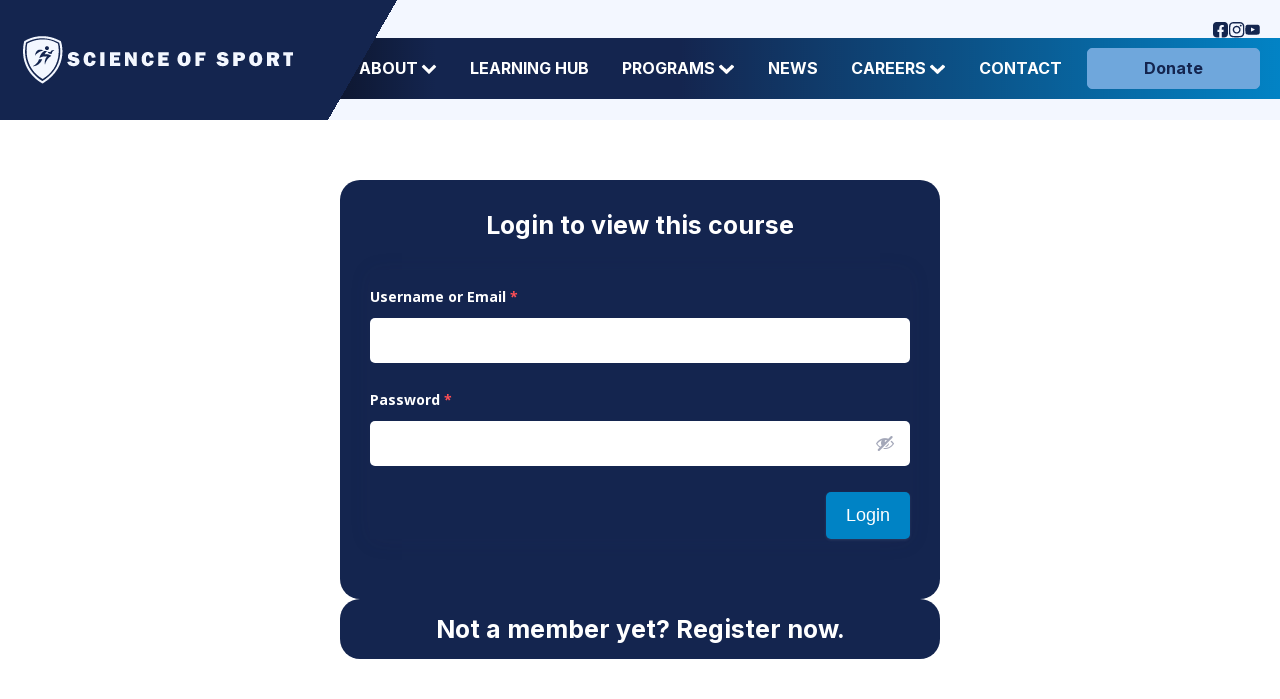

--- FILE ---
content_type: text/html; charset=UTF-8
request_url: https://sciencesport.org/lesson/biomechanics-newtons-law-2/
body_size: 15295
content:
<!DOCTYPE html>
<html dir="ltr" lang="en-US" prefix="og: https://ogp.me/ns#" >
<head>
<meta charset="UTF-8">
<meta name="viewport" content="width=device-width, initial-scale=1.0">
<!-- WP_HEAD() START -->
<link rel="preload" as="style" href="https://fonts.googleapis.com/css?family=Open+Sans:100,200,300,400,500,600,700,800,900|Inter:100,200,300,400,500,600,700,800,900|Nunito:100,200,300,400,500,600,700,800,900|Montserrat:100,200,300,400,500,600,700,800,900|Inter:100,200,300,400,500,600,700,800,900" >
<link rel="stylesheet" href="https://fonts.googleapis.com/css?family=Open+Sans:100,200,300,400,500,600,700,800,900|Inter:100,200,300,400,500,600,700,800,900|Nunito:100,200,300,400,500,600,700,800,900|Montserrat:100,200,300,400,500,600,700,800,900|Inter:100,200,300,400,500,600,700,800,900">
	<style>img:is([sizes="auto" i], [sizes^="auto," i]) { contain-intrinsic-size: 3000px 1500px }</style>
	
		<!-- All in One SEO 4.7.9.1 - aioseo.com -->
	<meta name="robots" content="max-image-preview:large" />
	<link rel="canonical" href="https://sciencesport.org/lesson/biomechanics-newtons-law-2/" />
	<meta name="generator" content="All in One SEO (AIOSEO) 4.7.9.1" />
		<meta property="og:locale" content="en_US" />
		<meta property="og:site_name" content="Science of Sport - Bringing math and science to life through Sports" />
		<meta property="og:type" content="article" />
		<meta property="og:title" content="Biomechanics (Newton’s Law) - Science of Sport" />
		<meta property="og:url" content="https://sciencesport.org/lesson/biomechanics-newtons-law-2/" />
		<meta property="article:published_time" content="2023-09-26T15:48:07+00:00" />
		<meta property="article:modified_time" content="2023-09-26T15:49:43+00:00" />
		<meta name="twitter:card" content="summary_large_image" />
		<meta name="twitter:title" content="Biomechanics (Newton’s Law) - Science of Sport" />
		<script type="application/ld+json" class="aioseo-schema">
			{"@context":"https:\/\/schema.org","@graph":[{"@type":"BreadcrumbList","@id":"https:\/\/sciencesport.org\/lesson\/biomechanics-newtons-law-2\/#breadcrumblist","itemListElement":[{"@type":"ListItem","@id":"https:\/\/sciencesport.org\/#listItem","position":1,"name":"Home","item":"https:\/\/sciencesport.org\/","nextItem":{"@type":"ListItem","@id":"https:\/\/sciencesport.org\/lesson\/biomechanics-newtons-law-2\/#listItem","name":"Biomechanics (Newton\u2019s Law)"}},{"@type":"ListItem","@id":"https:\/\/sciencesport.org\/lesson\/biomechanics-newtons-law-2\/#listItem","position":2,"name":"Biomechanics (Newton\u2019s Law)","previousItem":{"@type":"ListItem","@id":"https:\/\/sciencesport.org\/#listItem","name":"Home"}}]},{"@type":"Organization","@id":"https:\/\/sciencesport.org\/#organization","name":"Science of Sport","description":"Bringing math and science to life through Sports","url":"https:\/\/sciencesport.org\/"},{"@type":"WebPage","@id":"https:\/\/sciencesport.org\/lesson\/biomechanics-newtons-law-2\/#webpage","url":"https:\/\/sciencesport.org\/lesson\/biomechanics-newtons-law-2\/","name":"Biomechanics (Newton\u2019s Law) - Science of Sport","inLanguage":"en-US","isPartOf":{"@id":"https:\/\/sciencesport.org\/#website"},"breadcrumb":{"@id":"https:\/\/sciencesport.org\/lesson\/biomechanics-newtons-law-2\/#breadcrumblist"},"datePublished":"2023-09-26T15:48:07+00:00","dateModified":"2023-09-26T15:49:43+00:00"},{"@type":"WebSite","@id":"https:\/\/sciencesport.org\/#website","url":"https:\/\/sciencesport.org\/","name":"Science of Sport","description":"Bringing math and science to life through Sports","inLanguage":"en-US","publisher":{"@id":"https:\/\/sciencesport.org\/#organization"}}]}
		</script>
		<!-- All in One SEO -->

    <script type="text/javascript">
        
    </script>
    
	<!-- This site is optimized with the Yoast SEO plugin v24.2 - https://yoast.com/wordpress/plugins/seo/ -->
	<title>Biomechanics (Newton’s Law) - Science of Sport</title>
	<link rel="canonical" href="https://sciencesport.org/lesson/biomechanics-newtons-law-2/" />
	<meta property="og:locale" content="en_US" />
	<meta property="og:type" content="article" />
	<meta property="og:title" content="Biomechanics (Newton’s Law) | Science of Sport" />
	<meta property="og:url" content="https://sciencesport.org/lesson/biomechanics-newtons-law-2/" />
	<meta property="og:site_name" content="Science of Sport" />
	<meta property="article:modified_time" content="2023-09-26T15:49:43+00:00" />
	<meta property="og:image" content="https://sciencesport.org/wp-content/uploads/2022/09/science-of-sport-logo.png" />
	<meta property="og:image:width" content="445" />
	<meta property="og:image:height" content="533" />
	<meta property="og:image:type" content="image/png" />
	<meta name="twitter:card" content="summary_large_image" />
	<meta name="twitter:site" content="@ScienceofSport_" />
	<script type="application/ld+json" class="yoast-schema-graph">{"@context":"https://schema.org","@graph":[{"@type":"WebPage","@id":"https://sciencesport.org/lesson/biomechanics-newtons-law-2/","url":"https://sciencesport.org/lesson/biomechanics-newtons-law-2/","name":"Biomechanics (Newton’s Law) | Science of Sport","isPartOf":{"@id":"https://sciencesport.org/#website"},"datePublished":"2023-09-26T15:48:07+00:00","dateModified":"2023-09-26T15:49:43+00:00","breadcrumb":{"@id":"https://sciencesport.org/lesson/biomechanics-newtons-law-2/#breadcrumb"},"inLanguage":"en-US","potentialAction":[{"@type":"ReadAction","target":["https://sciencesport.org/lesson/biomechanics-newtons-law-2/"]}]},{"@type":"BreadcrumbList","@id":"https://sciencesport.org/lesson/biomechanics-newtons-law-2/#breadcrumb","itemListElement":[{"@type":"ListItem","position":1,"name":"Home","item":"https://sciencesport.org/"},{"@type":"ListItem","position":2,"name":"Biomechanics (Newton’s Law)"}]},{"@type":"WebSite","@id":"https://sciencesport.org/#website","url":"https://sciencesport.org/","name":"Science of sport","description":"Bringing math and science to life through Sports","publisher":{"@id":"https://sciencesport.org/#/schema/person/92c8f69de64939245079f5754e5af721"},"potentialAction":[{"@type":"SearchAction","target":{"@type":"EntryPoint","urlTemplate":"https://sciencesport.org/?s={search_term_string}"},"query-input":{"@type":"PropertyValueSpecification","valueRequired":true,"valueName":"search_term_string"}}],"inLanguage":"en-US"},{"@type":["Person","Organization"],"@id":"https://sciencesport.org/#/schema/person/92c8f69de64939245079f5754e5af721","name":"Science2022","image":{"@type":"ImageObject","inLanguage":"en-US","@id":"https://sciencesport.org/#/schema/person/image/","url":"https://sciencesport.org/wp-content/uploads/2022/09/science-of-sport-logo.png","contentUrl":"https://sciencesport.org/wp-content/uploads/2022/09/science-of-sport-logo.png","width":445,"height":533,"caption":"Science2022"},"logo":{"@id":"https://sciencesport.org/#/schema/person/image/"},"sameAs":["https://sciencesport.org"]}]}</script>
	<!-- / Yoast SEO plugin. -->


<link id="ma-customfonts" href="//sciencesport.org/wp-content/uploads/fonts/ma-customfonts.css?ver=e2c85480" rel="stylesheet" type="text/css"/>		<!-- This site uses the Google Analytics by MonsterInsights plugin v9.7.0 - Using Analytics tracking - https://www.monsterinsights.com/ -->
		<!-- Note: MonsterInsights is not currently configured on this site. The site owner needs to authenticate with Google Analytics in the MonsterInsights settings panel. -->
					<!-- No tracking code set -->
				<!-- / Google Analytics by MonsterInsights -->
		<link rel='stylesheet' id='sweetalert2-css' href='https://sciencesport.org/wp-content/plugins/user-registration/assets/css/sweetalert2/sweetalert2.min.css?ver=10.16.7' type='text/css' media='all' />
<link rel='stylesheet' id='user-registration-general-css' href='https://sciencesport.org/wp-content/plugins/user-registration/assets/css/user-registration.css?ver=3.2.1.3' type='text/css' media='all' />
<link rel='stylesheet' id='user-registration-smallscreen-css' href='https://sciencesport.org/wp-content/plugins/user-registration/assets/css/user-registration-smallscreen.css?ver=3.2.1.3' type='text/css' media='only screen and (max-width: 768px)' />
<link rel='stylesheet' id='user-registration-my-account-layout-css' href='https://sciencesport.org/wp-content/plugins/user-registration/assets/css/my-account-layout.css?ver=3.2.1.3' type='text/css' media='all' />
<link rel='stylesheet' id='dashicons-css' href='https://sciencesport.org/wp-includes/css/dashicons.min.css?ver=6.8.2' type='text/css' media='all' />
<link rel='stylesheet' id='wp-block-library-css' href='https://sciencesport.org/wp-includes/css/dist/block-library/style.min.css?ver=6.8.2' type='text/css' media='all' />
<style id='classic-theme-styles-inline-css' type='text/css'>
/*! This file is auto-generated */
.wp-block-button__link{color:#fff;background-color:#32373c;border-radius:9999px;box-shadow:none;text-decoration:none;padding:calc(.667em + 2px) calc(1.333em + 2px);font-size:1.125em}.wp-block-file__button{background:#32373c;color:#fff;text-decoration:none}
</style>
<style id='lpb-lottie-player-style-inline-css' type='text/css'>
.dashicons{font-family:dashicons!important}.wp-block-lpb-lottie-player *{box-sizing:border-box}.wp-block-lpb-lottie-player .lpbLottiePlayer dotlottie-player{display:inline-flex;height:auto;max-width:100%}.wp-block-lpb-lottie-player .lpbLottiePlayer .caption{display:inline-block;max-width:100%}

</style>
<style id='safe-svg-svg-icon-style-inline-css' type='text/css'>
.safe-svg-cover{text-align:center}.safe-svg-cover .safe-svg-inside{display:inline-block;max-width:100%}.safe-svg-cover svg{height:100%;max-height:100%;max-width:100%;width:100%}

</style>
<style id='global-styles-inline-css' type='text/css'>
:root{--wp--preset--aspect-ratio--square: 1;--wp--preset--aspect-ratio--4-3: 4/3;--wp--preset--aspect-ratio--3-4: 3/4;--wp--preset--aspect-ratio--3-2: 3/2;--wp--preset--aspect-ratio--2-3: 2/3;--wp--preset--aspect-ratio--16-9: 16/9;--wp--preset--aspect-ratio--9-16: 9/16;--wp--preset--color--black: #000000;--wp--preset--color--cyan-bluish-gray: #abb8c3;--wp--preset--color--white: #ffffff;--wp--preset--color--pale-pink: #f78da7;--wp--preset--color--vivid-red: #cf2e2e;--wp--preset--color--luminous-vivid-orange: #ff6900;--wp--preset--color--luminous-vivid-amber: #fcb900;--wp--preset--color--light-green-cyan: #7bdcb5;--wp--preset--color--vivid-green-cyan: #00d084;--wp--preset--color--pale-cyan-blue: #8ed1fc;--wp--preset--color--vivid-cyan-blue: #0693e3;--wp--preset--color--vivid-purple: #9b51e0;--wp--preset--gradient--vivid-cyan-blue-to-vivid-purple: linear-gradient(135deg,rgba(6,147,227,1) 0%,rgb(155,81,224) 100%);--wp--preset--gradient--light-green-cyan-to-vivid-green-cyan: linear-gradient(135deg,rgb(122,220,180) 0%,rgb(0,208,130) 100%);--wp--preset--gradient--luminous-vivid-amber-to-luminous-vivid-orange: linear-gradient(135deg,rgba(252,185,0,1) 0%,rgba(255,105,0,1) 100%);--wp--preset--gradient--luminous-vivid-orange-to-vivid-red: linear-gradient(135deg,rgba(255,105,0,1) 0%,rgb(207,46,46) 100%);--wp--preset--gradient--very-light-gray-to-cyan-bluish-gray: linear-gradient(135deg,rgb(238,238,238) 0%,rgb(169,184,195) 100%);--wp--preset--gradient--cool-to-warm-spectrum: linear-gradient(135deg,rgb(74,234,220) 0%,rgb(151,120,209) 20%,rgb(207,42,186) 40%,rgb(238,44,130) 60%,rgb(251,105,98) 80%,rgb(254,248,76) 100%);--wp--preset--gradient--blush-light-purple: linear-gradient(135deg,rgb(255,206,236) 0%,rgb(152,150,240) 100%);--wp--preset--gradient--blush-bordeaux: linear-gradient(135deg,rgb(254,205,165) 0%,rgb(254,45,45) 50%,rgb(107,0,62) 100%);--wp--preset--gradient--luminous-dusk: linear-gradient(135deg,rgb(255,203,112) 0%,rgb(199,81,192) 50%,rgb(65,88,208) 100%);--wp--preset--gradient--pale-ocean: linear-gradient(135deg,rgb(255,245,203) 0%,rgb(182,227,212) 50%,rgb(51,167,181) 100%);--wp--preset--gradient--electric-grass: linear-gradient(135deg,rgb(202,248,128) 0%,rgb(113,206,126) 100%);--wp--preset--gradient--midnight: linear-gradient(135deg,rgb(2,3,129) 0%,rgb(40,116,252) 100%);--wp--preset--font-size--small: 13px;--wp--preset--font-size--medium: 20px;--wp--preset--font-size--large: 36px;--wp--preset--font-size--x-large: 42px;--wp--preset--font-family--0-qi-6-mx-1-d-jougqbt-0-gvtjpa-787-weuyjdmkxemmez: "0QI6MX1D_JOuGQbT0gvTJPa787weuyJDmKxemMeZ";--wp--preset--font-family--0-qi-8-mx-1-d-joumw-hldo-6-t-2-wv-9-knw-mofkq-18-ndezzz-0: "0QI8MX1D_JOuMw_hLdO6T2wV9KnW-MoFkq18ndeZzZ0";--wp--preset--font-family--1-ptxg-8-zys-skggpn-4-iegvnhyvvelxvs-9-pycknla-3-jc-9-c: "1Ptxg8zYS_SKggPN4iEgvnHyvveLxVs9pYCKNLA3JC9c";--wp--preset--font-family--1-pt-g-8-zys-skggpnycgsqamb-1-w-0-lwk-4-s-4-y-lprevit-9-c-2-c-8: "1Pt_g8zYS_SKggPNyCgSQamb1W0lwk4S4Y_LPrEVIT9c2c8";--wp--preset--font-family--aft-07-pxzy-382-xsxx-63-luyjspuqb-0-pl-6-oqqxrzlnvbvzedvjtj-v-7-tiazkmn-4-thrjcwhqoq: "aFT07PxzY382XsXX63LUYJSPUqb0pL6OQqxrZLnVbvZedvJtj-V7tIaZKMN4tHrJcwHqoQ";--wp--preset--font-family--aft-67-pxzy-382-xsxx-63-luyl-6-gyfcan-6-njrkp-vpjfjmshrpsgfut-8-ou-7-awivytvjmywe: "aFT67PxzY382XsXX63LUYL6GYFcan6NJrKp-VPjfJMShrpsGFUt8oU7awIVytVjMYwE";--wp--preset--font-family--cy-9-kfjocx-1-hbuyalurk-439-vogqc-9-yfzcyg-7-orzalp-4-obnf-7-ftxglsmwot-zfhdwwgeci: "cY9kfjOCX1hbuyalUrK439vogqC9yFZCYg7oRZaLP4obnf7fTXglsMwoT-ZFHDWwgECi";--wp--preset--font-family--cy-9-qfjocx-1-hbuyalurk-49-dlac-06-g-1-zgszbtobczbdxxd-9-jvf-438-wei-acexepjcgga: "cY9qfjOCX1hbuyalUrK49dLac06G1ZGsZBtoBCzBDXXD9JVF438weI_ACexEPjCggA";--wp--preset--font-family--fonnts-com-halyard-display: "fonnts.com-Halyard_Display_";--wp--preset--font-family--h-4-c-0-bxocl-9-bbnla-nhiq-6-ogziljm-9-otsa-9-kqmfdq-7-s-r-0-yvxda: "H4c0BXOCl9bbnla_nHIq6oGzilJm9otsA9kQmfdq7S-r0YvxdA";--wp--preset--font-family--h-4-c-0-bxocl-9-bbnla-nhiq-6-ogziljm-9-otsa-9-kqq-dq-7-s-r-0-yvxda: "H4c0BXOCl9bbnla_nHIq6oGzilJm9otsA9kQq_dq7S-r0YvxdA";--wp--preset--font-family--h-4-c-2-bxocl-9-bbnla-nhia-47-nmujsnbcvrfhftq-7-fg-7-a-2-uwys: "H4c2BXOCl9bbnla_nHIA47NMUjsNbCVrFhFTQ7Fg7A2uwYs";--wp--preset--font-family--h-4-c-2-bxocl-9-bbnla-nhia-47-nmujsnbcvrfintq-7-fg-7-a-2-uwys: "H4c2BXOCl9bbnla_nHIA47NMUjsNbCVrFiNTQ7Fg7A2uwYs";--wp--preset--font-family--i-7-dfifdwyjgaamftzd-qa-1-zeelmy-79-qj-1-hosy-9-dw-6-if-3-bruz-1-r-5-t: "i7dfIFdwYjGaAMFtZd_QA1Zeelmy79QJ1HOSY9Dw6If3bRUz1r5t";--wp--preset--font-family--i-7-dzifdwyjgaamftzd-qa-3-xxskzqhr-tenshtjt-qy-32-txaj-1-g: "i7dZIFdwYjGaAMFtZd_QA3xXSKZqhr-TenSHTJT_qY32TxAj1g";--wp--preset--font-family--ijwbbxyifdniv-7-net-3-ksjbvdv-49-rz-8-tde-0-u-1-dypfkj-1-o: "iJWbBXyIfDnIV7nEt3KSJbVDV49rz8tdE0U1dYPFkJ1O";--wp--preset--font-family--ijwbbxyifdniv-7-net-3-ksjbvdv-49-rz-8-vdfeu-1-dypfkj-1-o: "iJWbBXyIfDnIV7nEt3KSJbVDV49rz8vdFEU1dYPFkJ1O";--wp--preset--font-family--ijwzbxyifdniv-5-pnhy-1-ktn-7-z-yh-b-4-i-1-vu-80-v-4-bvka: "iJWZBXyIfDnIV5PNhY1KTN7Z-Yh-B4i1VU80V4bVkA";--wp--preset--font-family--ijwzbxyifdniv-5-pnhy-1-ktn-7-z-yh-h-4-1-vu-80-v-4-bvka: "iJWZBXyIfDnIV5PNhY1KTN7Z-Yh-h4-1VU80V4bVkA";--wp--preset--font-family--jtufjig-1-i-6-t-8-kchkm-459-wx-7-xqyxk-0-vooz-6-jq-0-n-6-axp-p-7-k-5-ilg: "JTUFjIg1_i6t8kCHKm459Wx7xQYXK0vOoz6jq0N6aXp-p7K5ILg";--wp--preset--font-family--jtufjig-1-i-6-t-8-kchkm-459-wx-7-xqyxk-0-vooz-6-jq-5-z-9-axp-p-7-k-5-ilg: "JTUFjIg1_i6t8kCHKm459Wx7xQYXK0vOoz6jq5Z9aXp-p7K5ILg";--wp--preset--font-family--jtuhjig-1-i-6-t-8-kchkm-4532-vjot-5-qnfgpctz-6-ew-7-y-3-tcoqk-5: "JTUHjIg1_i6t8kCHKm4532VJOt5-QNFgpCtZ6Ew7Y3tcoqK5";--wp--preset--font-family--jtuhjig-1-i-6-t-8-kchkm-4532-vjot-5-qnfgpcum-70-w-7-y-3-tcoqk-5: "JTUHjIg1_i6t8kCHKm4532VJOt5-QNFgpCuM70w7Y3tcoqK5";--wp--preset--font-family--qfda-35-wcmi-96-ajtm-83-upeyoax-6-qpnlo-6-ovprpjcltce-og: "qFda35WCmI96Ajtm83upeyoaX6QPnlo6ovPrPJCLtce-og";--wp--preset--font-family--qfda-35-wcmi-96-ajtm-83-upeyoax-6-qpnlo-6-pprpjcltce-og: "qFda35WCmI96Ajtm83upeyoaX6QPnlo6_PPrPJCLtce-og";--wp--preset--font-family--qfdu-35-wcmi-96-ajtm-81-ggsdxcns-vmf-0-vnladepqkl-8-kuosgz: "qFdU35WCmI96Ajtm81GgSdXCNs-VMF0vNLADepqKl8Kuosgz";--wp--preset--font-family--qfdu-35-wcmi-96-ajtm-81-ggsdxcns-vmf-0-vnlbdepqkl-8-kuosgz: "qFdU35WCmI96Ajtm81GgSdXCNs-VMF0vNLBdepqKl8Kuosgz";--wp--preset--font-family--qgy-9-z-wnahgadqq-43-rh-ebrnlwyyfepxpogu-3-msjpo-3-zkydsqq: "QGY9z_wNahGAdqQ43Rh_ebrnlwyYfEPxPoGU3msJpo3ZKyDSQQ";--wp--preset--font-family--qgy-z-wnahgadqq-43-rhvcigyt-2-xz-5-u-32-k-0-nxni-0-dp-6-coya: "QGY_z_wNahGAdqQ43RhVcIgYT2Xz5u32K0nXNi0Dp6_cOyA";--wp--preset--font-family--tdbd-2-owug-0-mkmsua-7-lzr-7-vs: "tDbD2oWUg0MKmSUa7Lzr7vs";--wp--preset--font-family--tdbn-2-owug-0-mkqsiq-7-z-7-u-vvijq: "tDbN2oWUg0MKqSIQ7Z7u_vvijQ";--wp--preset--font-family--uccm-3-fwrk-3-iltcvneqg-7-ca-725-jhhknnqk-4-j-1-eblham-8-srxtc-2-dthij-ek-7-mea: "UcCM3FwrK3iLTcvneQg7Ca725JhhKnNqk4j1ebLhAm8SrXTc2dthiJ-Ek-7MeA";--wp--preset--font-family--uccm-3-fwrk-3-iltcvneqg-7-ca-725-jhhknnqk-4-j-1-eblham-8-srxtc-69-thij-ek-7-mea: "UcCM3FwrK3iLTcvneQg7Ca725JhhKnNqk4j1ebLhAm8SrXTc69thiJ-Ek-7MeA";--wp--preset--font-family--uccm-3-fwrk-3-iltcvneqg-7-ca-725-jhhknnqk-4-j-1-eblham-8-srxtcb-9-xhij-ek-7-mea: "UcCM3FwrK3iLTcvneQg7Ca725JhhKnNqk4j1ebLhAm8SrXTcB9xhiJ-Ek-7MeA";--wp--preset--font-family--ucco-3-fwrk-3-iltehus-nvmrmxcp-50-sjiw-2-bokodukmmevugkymz-1-rib-2-bg-4: "UcCO3FwrK3iLTeHuS_nVMrMxCp50SjIw2boKoduKmMEVuGKYMZ1rib2Bg-4";--wp--preset--font-family--ucco-3-fwrk-3-iltehus-nvmrmxcp-50-sjiw-2-bokodukmmevui-6-fmz-1-rib-2-bg-4: "UcCO3FwrK3iLTeHuS_nVMrMxCp50SjIw2boKoduKmMEVuI6fMZ1rib2Bg-4";--wp--preset--font-family--ucco-3-fwrk-3-iltehus-nvmrmxcp-50-sjiw-2-bokodukmmevulyfmz-1-rib-2-bg-4: "UcCO3FwrK3iLTeHuS_nVMrMxCp50SjIw2boKoduKmMEVuLyfMZ1rib2Bg-4";--wp--preset--spacing--20: 0.44rem;--wp--preset--spacing--30: 0.67rem;--wp--preset--spacing--40: 1rem;--wp--preset--spacing--50: 1.5rem;--wp--preset--spacing--60: 2.25rem;--wp--preset--spacing--70: 3.38rem;--wp--preset--spacing--80: 5.06rem;--wp--preset--shadow--natural: 6px 6px 9px rgba(0, 0, 0, 0.2);--wp--preset--shadow--deep: 12px 12px 50px rgba(0, 0, 0, 0.4);--wp--preset--shadow--sharp: 6px 6px 0px rgba(0, 0, 0, 0.2);--wp--preset--shadow--outlined: 6px 6px 0px -3px rgba(255, 255, 255, 1), 6px 6px rgba(0, 0, 0, 1);--wp--preset--shadow--crisp: 6px 6px 0px rgba(0, 0, 0, 1);}:where(.is-layout-flex){gap: 0.5em;}:where(.is-layout-grid){gap: 0.5em;}body .is-layout-flex{display: flex;}.is-layout-flex{flex-wrap: wrap;align-items: center;}.is-layout-flex > :is(*, div){margin: 0;}body .is-layout-grid{display: grid;}.is-layout-grid > :is(*, div){margin: 0;}:where(.wp-block-columns.is-layout-flex){gap: 2em;}:where(.wp-block-columns.is-layout-grid){gap: 2em;}:where(.wp-block-post-template.is-layout-flex){gap: 1.25em;}:where(.wp-block-post-template.is-layout-grid){gap: 1.25em;}.has-black-color{color: var(--wp--preset--color--black) !important;}.has-cyan-bluish-gray-color{color: var(--wp--preset--color--cyan-bluish-gray) !important;}.has-white-color{color: var(--wp--preset--color--white) !important;}.has-pale-pink-color{color: var(--wp--preset--color--pale-pink) !important;}.has-vivid-red-color{color: var(--wp--preset--color--vivid-red) !important;}.has-luminous-vivid-orange-color{color: var(--wp--preset--color--luminous-vivid-orange) !important;}.has-luminous-vivid-amber-color{color: var(--wp--preset--color--luminous-vivid-amber) !important;}.has-light-green-cyan-color{color: var(--wp--preset--color--light-green-cyan) !important;}.has-vivid-green-cyan-color{color: var(--wp--preset--color--vivid-green-cyan) !important;}.has-pale-cyan-blue-color{color: var(--wp--preset--color--pale-cyan-blue) !important;}.has-vivid-cyan-blue-color{color: var(--wp--preset--color--vivid-cyan-blue) !important;}.has-vivid-purple-color{color: var(--wp--preset--color--vivid-purple) !important;}.has-black-background-color{background-color: var(--wp--preset--color--black) !important;}.has-cyan-bluish-gray-background-color{background-color: var(--wp--preset--color--cyan-bluish-gray) !important;}.has-white-background-color{background-color: var(--wp--preset--color--white) !important;}.has-pale-pink-background-color{background-color: var(--wp--preset--color--pale-pink) !important;}.has-vivid-red-background-color{background-color: var(--wp--preset--color--vivid-red) !important;}.has-luminous-vivid-orange-background-color{background-color: var(--wp--preset--color--luminous-vivid-orange) !important;}.has-luminous-vivid-amber-background-color{background-color: var(--wp--preset--color--luminous-vivid-amber) !important;}.has-light-green-cyan-background-color{background-color: var(--wp--preset--color--light-green-cyan) !important;}.has-vivid-green-cyan-background-color{background-color: var(--wp--preset--color--vivid-green-cyan) !important;}.has-pale-cyan-blue-background-color{background-color: var(--wp--preset--color--pale-cyan-blue) !important;}.has-vivid-cyan-blue-background-color{background-color: var(--wp--preset--color--vivid-cyan-blue) !important;}.has-vivid-purple-background-color{background-color: var(--wp--preset--color--vivid-purple) !important;}.has-black-border-color{border-color: var(--wp--preset--color--black) !important;}.has-cyan-bluish-gray-border-color{border-color: var(--wp--preset--color--cyan-bluish-gray) !important;}.has-white-border-color{border-color: var(--wp--preset--color--white) !important;}.has-pale-pink-border-color{border-color: var(--wp--preset--color--pale-pink) !important;}.has-vivid-red-border-color{border-color: var(--wp--preset--color--vivid-red) !important;}.has-luminous-vivid-orange-border-color{border-color: var(--wp--preset--color--luminous-vivid-orange) !important;}.has-luminous-vivid-amber-border-color{border-color: var(--wp--preset--color--luminous-vivid-amber) !important;}.has-light-green-cyan-border-color{border-color: var(--wp--preset--color--light-green-cyan) !important;}.has-vivid-green-cyan-border-color{border-color: var(--wp--preset--color--vivid-green-cyan) !important;}.has-pale-cyan-blue-border-color{border-color: var(--wp--preset--color--pale-cyan-blue) !important;}.has-vivid-cyan-blue-border-color{border-color: var(--wp--preset--color--vivid-cyan-blue) !important;}.has-vivid-purple-border-color{border-color: var(--wp--preset--color--vivid-purple) !important;}.has-vivid-cyan-blue-to-vivid-purple-gradient-background{background: var(--wp--preset--gradient--vivid-cyan-blue-to-vivid-purple) !important;}.has-light-green-cyan-to-vivid-green-cyan-gradient-background{background: var(--wp--preset--gradient--light-green-cyan-to-vivid-green-cyan) !important;}.has-luminous-vivid-amber-to-luminous-vivid-orange-gradient-background{background: var(--wp--preset--gradient--luminous-vivid-amber-to-luminous-vivid-orange) !important;}.has-luminous-vivid-orange-to-vivid-red-gradient-background{background: var(--wp--preset--gradient--luminous-vivid-orange-to-vivid-red) !important;}.has-very-light-gray-to-cyan-bluish-gray-gradient-background{background: var(--wp--preset--gradient--very-light-gray-to-cyan-bluish-gray) !important;}.has-cool-to-warm-spectrum-gradient-background{background: var(--wp--preset--gradient--cool-to-warm-spectrum) !important;}.has-blush-light-purple-gradient-background{background: var(--wp--preset--gradient--blush-light-purple) !important;}.has-blush-bordeaux-gradient-background{background: var(--wp--preset--gradient--blush-bordeaux) !important;}.has-luminous-dusk-gradient-background{background: var(--wp--preset--gradient--luminous-dusk) !important;}.has-pale-ocean-gradient-background{background: var(--wp--preset--gradient--pale-ocean) !important;}.has-electric-grass-gradient-background{background: var(--wp--preset--gradient--electric-grass) !important;}.has-midnight-gradient-background{background: var(--wp--preset--gradient--midnight) !important;}.has-small-font-size{font-size: var(--wp--preset--font-size--small) !important;}.has-medium-font-size{font-size: var(--wp--preset--font-size--medium) !important;}.has-large-font-size{font-size: var(--wp--preset--font-size--large) !important;}.has-x-large-font-size{font-size: var(--wp--preset--font-size--x-large) !important;}
:where(.wp-block-post-template.is-layout-flex){gap: 1.25em;}:where(.wp-block-post-template.is-layout-grid){gap: 1.25em;}
:where(.wp-block-columns.is-layout-flex){gap: 2em;}:where(.wp-block-columns.is-layout-grid){gap: 2em;}
:root :where(.wp-block-pullquote){font-size: 1.5em;line-height: 1.6;}
</style>
<link rel='stylesheet' id='contact-form-7-css' href='https://sciencesport.org/wp-content/plugins/contact-form-7/includes/css/styles.css?ver=6.1.3' type='text/css' media='all' />
<link rel='stylesheet' id='qligg-swiper-css' href='https://sciencesport.org/wp-content/plugins/insta-gallery/assets/frontend/swiper/swiper.min.css?ver=4.6.4' type='text/css' media='all' />
<link rel='stylesheet' id='qligg-frontend-css' href='https://sciencesport.org/wp-content/plugins/insta-gallery/build/frontend/css/style.css?ver=4.6.4' type='text/css' media='all' />
<link rel='stylesheet' id='oxygen-aos-css' href='https://sciencesport.org/wp-content/plugins/oxygen/component-framework/vendor/aos/aos.css?ver=6.8.2' type='text/css' media='all' />
<link rel='stylesheet' id='oxygen-css' href='https://sciencesport.org/wp-content/plugins/oxygen/component-framework/oxygen.css?ver=4.9.1' type='text/css' media='all' />
<link rel='stylesheet' id='woocommerce-layout-css' href='https://sciencesport.org/wp-content/plugins/woocommerce/assets/css/woocommerce-layout.css?ver=9.8.3' type='text/css' media='all' />
<link rel='stylesheet' id='woocommerce-smallscreen-css' href='https://sciencesport.org/wp-content/plugins/woocommerce/assets/css/woocommerce-smallscreen.css?ver=9.8.3' type='text/css' media='only screen and (max-width: 768px)' />
<link rel='stylesheet' id='woocommerce-general-css' href='https://sciencesport.org/wp-content/plugins/woocommerce/assets/css/woocommerce.css?ver=9.8.3' type='text/css' media='all' />
<style id='woocommerce-inline-inline-css' type='text/css'>
.woocommerce form .form-row .required { visibility: visible; }
</style>
<link rel='stylesheet' id='wpcf7-redirect-script-frontend-css' href='https://sciencesport.org/wp-content/plugins/wpcf7-redirect/build/css/wpcf7-redirect-frontend.min.css?ver=1.1' type='text/css' media='all' />
<link rel='stylesheet' id='brands-styles-css' href='https://sciencesport.org/wp-content/plugins/woocommerce/assets/css/brands.css?ver=9.8.3' type='text/css' media='all' />
<link rel='stylesheet' id='recent-posts-widget-with-thumbnails-public-style-css' href='https://sciencesport.org/wp-content/plugins/recent-posts-widget-with-thumbnails/public.css?ver=7.1.1' type='text/css' media='all' />
<script type="text/javascript" src="https://sciencesport.org/wp-includes/js/jquery/jquery.min.js?ver=3.7.1" id="jquery-core-js"></script>
<script type="text/javascript" src="https://sciencesport.org/wp-content/plugins/oxygen/component-framework/vendor/aos/aos.js?ver=1" id="oxygen-aos-js"></script>
<script type="text/javascript" src="https://sciencesport.org/wp-content/plugins/woocommerce/assets/js/jquery-blockui/jquery.blockUI.min.js?ver=2.7.0-wc.9.8.3" id="jquery-blockui-js" defer="defer" data-wp-strategy="defer"></script>
<script type="text/javascript" id="wc-add-to-cart-js-extra">
/* <![CDATA[ */
var wc_add_to_cart_params = {"ajax_url":"\/wp-admin\/admin-ajax.php","wc_ajax_url":"\/?wc-ajax=%%endpoint%%","i18n_view_cart":"View cart","cart_url":"https:\/\/sciencesport.org\/shopping-cart\/","is_cart":"","cart_redirect_after_add":"no"};
/* ]]> */
</script>
<script type="text/javascript" src="https://sciencesport.org/wp-content/plugins/woocommerce/assets/js/frontend/add-to-cart.min.js?ver=9.8.3" id="wc-add-to-cart-js" defer="defer" data-wp-strategy="defer"></script>
<script type="text/javascript" src="https://sciencesport.org/wp-content/plugins/woocommerce/assets/js/js-cookie/js.cookie.min.js?ver=2.1.4-wc.9.8.3" id="js-cookie-js" defer="defer" data-wp-strategy="defer"></script>
<script type="text/javascript" id="woocommerce-js-extra">
/* <![CDATA[ */
var woocommerce_params = {"ajax_url":"\/wp-admin\/admin-ajax.php","wc_ajax_url":"\/?wc-ajax=%%endpoint%%","i18n_password_show":"Show password","i18n_password_hide":"Hide password"};
/* ]]> */
</script>
<script type="text/javascript" src="https://sciencesport.org/wp-content/plugins/woocommerce/assets/js/frontend/woocommerce.min.js?ver=9.8.3" id="woocommerce-js" defer="defer" data-wp-strategy="defer"></script>
<link rel="https://api.w.org/" href="https://sciencesport.org/wp-json/" /><link rel="alternate" title="JSON" type="application/json" href="https://sciencesport.org/wp-json/wp/v2/lesson/5793" /><link rel="EditURI" type="application/rsd+xml" title="RSD" href="https://sciencesport.org/xmlrpc.php?rsd" />
<meta name="generator" content="WordPress 6.8.2" />
<meta name="generator" content="WooCommerce 9.8.3" />
<link rel='shortlink' href='https://sciencesport.org/?p=5793' />
<link rel="alternate" title="oEmbed (JSON)" type="application/json+oembed" href="https://sciencesport.org/wp-json/oembed/1.0/embed?url=https%3A%2F%2Fsciencesport.org%2Flesson%2Fbiomechanics-newtons-law-2%2F" />
<link rel="alternate" title="oEmbed (XML)" type="text/xml+oembed" href="https://sciencesport.org/wp-json/oembed/1.0/embed?url=https%3A%2F%2Fsciencesport.org%2Flesson%2Fbiomechanics-newtons-law-2%2F&#038;format=xml" />
	<noscript><style>.woocommerce-product-gallery{ opacity: 1 !important; }</style></noscript>
	
<meta name="google-site-verification" content="3GE7BDQ1FdwTlbJz5Wyi0IWiZl2iy1kqsA9K1iQSTBc" />

<!-- NUEVO CODIGO -->
<!-- Google tag (gtag.js) -->
<script async src="https://www.googletagmanager.com/gtag/js?id=G-3BT3S8P5VZ"></script>
<script>
  window.dataLayer = window.dataLayer || [];
  function gtag(){dataLayer.push(arguments);}
  gtag('js', new Date());

  gtag('config', 'G-3BT3S8P5VZ');
</script>

<!-- VIEJO CODIGO -->
<!--Google tag (gtag.js) --> 
<script async src="https://www.googletagmanager.com/gtag/js?id=G-W17QDD0KYX"></script> 
<script> window.dataLayer = window.dataLayer || []; function gtag(){dataLayer.push(arguments);} gtag('js', new Date()); gtag('config', 'G-W17QDD0KYX');
 </script>

<script type="text/javascript">
    (function(c,l,a,r,i,t,y){
        c[a]=c[a]||function(){(c[a].q=c[a].q||[]).push(arguments)};
        t=l.createElement(r);t.async=1;t.src="https://www.clarity.ms/tag/"+i;
        y=l.getElementsByTagName(r)[0];y.parentNode.insertBefore(t,y);
    })(window, document, "clarity", "script", "mbi0p32o51");
</script>

<script>!function () {var reb2b = window.reb2b = window.reb2b || []; if (reb2b.invoked) return;reb2b.invoked = true;reb2b.methods = ["identify", "collect"]; reb2b.factory = function (method) {return function () {var args = Array.prototype.slice.call(arguments); args.unshift(method);reb2b.push(args);return reb2b;};}; for (var i = 0; i < reb2b.methods.length; i++) {var key = reb2b.methods[i];reb2b[key] = reb2b.factory(key);} reb2b.load = function (key) {var script = document.createElement("script");script.type = "text/javascript";script.async = true; script.src = " https://s3-us-west-2.amazonaws.com/b2bjsstore/b/ " + key + "/reb2b.js.gz"; var first = document.getElementsByTagName("script")[0]; first.parentNode.insertBefore(script, first);}; reb2b.SNIPPET_VERSION = "1.0.1";reb2b.load("0NW1GH7LR2O4");}();</script>
<link rel="icon" href="https://sciencesport.org/wp-content/uploads/2022/01/cropped-logotipo-science-of-sport--32x32.png" sizes="32x32" />
<link rel="icon" href="https://sciencesport.org/wp-content/uploads/2022/01/cropped-logotipo-science-of-sport--192x192.png" sizes="192x192" />
<link rel="apple-touch-icon" href="https://sciencesport.org/wp-content/uploads/2022/01/cropped-logotipo-science-of-sport--180x180.png" />
<meta name="msapplication-TileImage" content="https://sciencesport.org/wp-content/uploads/2022/01/cropped-logotipo-science-of-sport--270x270.png" />
		<style type="text/css" id="wp-custom-css">
			.grecaptcha-badge { 
	visibility: hidden; 
}		</style>
		<link rel='stylesheet' id='oxygen-cache-16643-css' href='//sciencesport.org/wp-content/uploads/oxygen/css/16643.css?cache=1761687211&#038;ver=6.8.2' type='text/css' media='all' />
<link rel='stylesheet' id='oxygen-cache-5900-css' href='//sciencesport.org/wp-content/uploads/oxygen/css/5900.css?cache=1726614483&#038;ver=6.8.2' type='text/css' media='all' />
<link rel='stylesheet' id='oxygen-universal-styles-css' href='//sciencesport.org/wp-content/uploads/oxygen/css/universal.css?cache=1766164179&#038;ver=6.8.2' type='text/css' media='all' />
<!-- END OF WP_HEAD() -->
</head>
<body class="wp-singular lesson-template-default single single-lesson postid-5793 wp-theme-oxygen-is-not-a-theme  wp-embed-responsive theme-oxygen-is-not-a-theme oxygen-body user-registration-page woocommerce-no-js" >




						<section id="section-1-16643" class=" ct-section" ><div class="ct-section-inner-wrap"><div id="div_block-2-16643" class="ct-div-block" ><div id="div_block-3-16643" class="ct-div-block" ><a id="link-4-16643" class="ct-link" href="https://sciencesport.org/" target="_self"  ><img  id="image-5-16643" alt="Logo Science of Sport" src="https://sciencesport.org/wp-content/uploads/2024/12/Logo-Science.svg" class="ct-image" srcset="" sizes="(max-width: 270px) 100vw, 270px" /></a></div><div id="div_block-6-16643" class="ct-div-block" ><div id="div_block-7-16643" class="ct-div-block" ><a id="link-8-16643" class="ct-link" href="https://www.facebook.com/scienceofsportofficial/" target="_blank"  ><img  id="image-9-16643" alt="Facebook Icon" src="https://sciencesport.org/wp-content/uploads/2024/12/Vector-5.svg" class="ct-image" srcset="" sizes="(max-width: 15px) 100vw, 15px" /></a><a id="link-10-16643" class="ct-link" href="https://www.instagram.com/scienceofsport__/" target="_blank"  ><img  id="image-11-16643" alt="Instagram Icon" src="https://sciencesport.org/wp-content/uploads/2024/12/Vector-6.svg" class="ct-image" srcset="" sizes="(max-width: 17px) 100vw, 17px" /></a><a id="link-12-16643" class="ct-link" href="https://www.youtube.com/channel/UC-knCxjr7xKJohaSW-U2LQQ" target="_blank"  ><img  id="image-13-16643" alt="Youtube Icon" src="https://sciencesport.org/wp-content/uploads/2024/12/Vector-7.svg" class="ct-image" srcset="" sizes="(max-width: 15px) 100vw, 15px" /></a></div><div id="div_block-14-16643" class="ct-div-block" ><a id="link-15-16643" class="ct-link" href="https://bloom-optimization.com/science_test" target="_self"  ><img  id="image-16-16643" alt="Logo Science of Sport" src="https://sciencesport.org/wp-content/uploads/2024/12/Logo-Science.svg" class="ct-image" srcset="" sizes="(max-width: 270px) 100vw, 270px" /></a>
		<div id="-pro-menu-17-16643" class="oxy-pro-menu " ><div class="oxy-pro-menu-mobile-open-icon  oxy-pro-menu-off-canvas-trigger oxy-pro-menu-off-canvas-right" data-off-canvas-alignment="right"><svg id="-pro-menu-17-16643-open-icon"><use xlink:href="#FontAwesomeicon-bars"></use></svg>Menu</div>

                
        <div class="oxy-pro-menu-container  oxy-pro-menu-dropdown-links-visible-on-mobile oxy-pro-menu-dropdown-links-toggle oxy-pro-menu-show-dropdown" data-aos-duration="300" 

             data-oxy-pro-menu-dropdown-animation="fade-up"
             data-oxy-pro-menu-dropdown-animation-duration="0.4"
             data-entire-parent-toggles-dropdown="true"

                          data-oxy-pro-menu-off-canvas-animation="slide-left"
             
                          data-oxy-pro-menu-dropdown-animation-duration="0.4"
             
                          data-oxy-pro-menu-dropdown-links-on-mobile="toggle">
             
            <div class="menu-menu-container"><ul id="menu-menu" class="oxy-pro-menu-list"><li id="menu-item-20709" class="menu-item menu-item-type-post_type menu-item-object-page menu-item-home menu-item-20709"><a href="https://sciencesport.org/">Home</a></li>
<li id="menu-item-787" class="menu-item menu-item-type-custom menu-item-object-custom menu-item-has-children menu-item-787"><a href="#!">About</a>
<ul class="sub-menu">
	<li id="menu-item-7167" class="menu-item menu-item-type-post_type menu-item-object-page menu-item-7167"><a href="https://sciencesport.org/our-story/">Our Story</a></li>
	<li id="menu-item-20708" class="menu-item menu-item-type-post_type menu-item-object-page menu-item-20708"><a href="https://sciencesport.org/our-team/">Our Team</a></li>
	<li id="menu-item-20699" class="menu-item menu-item-type-post_type menu-item-object-page menu-item-20699"><a href="https://sciencesport.org/matching-gifts/">Matching Gifts</a></li>
</ul>
</li>
<li id="menu-item-20700" class="menu-item menu-item-type-post_type menu-item-object-page menu-item-20700"><a href="https://sciencesport.org/learning-hub/">Learning Hub</a></li>
<li id="menu-item-15427" class="menu-item menu-item-type-post_type menu-item-object-page menu-item-has-children menu-item-15427"><a href="https://sciencesport.org/programs/">Programs</a>
<ul class="sub-menu">
	<li id="menu-item-12490" class="menu-item menu-item-type-post_type menu-item-object-page menu-item-12490"><a href="https://sciencesport.org/golf-classic-tournament-2025/">Golf  Classic Tournament</a></li>
	<li id="menu-item-10800" class="menu-item menu-item-type-post_type menu-item-object-page menu-item-10800"><a href="https://sciencesport.org/enrichment-program/">Enrichment Program</a></li>
	<li id="menu-item-11114" class="menu-item menu-item-type-post_type menu-item-object-page menu-item-11114"><a href="https://sciencesport.org/stem-locker-room/">Stem Locker Room</a></li>
</ul>
</li>
<li id="menu-item-12405" class="menu-item menu-item-type-post_type menu-item-object-page menu-item-12405"><a href="https://sciencesport.org/news/">News</a></li>
<li id="menu-item-15532" class="menu-item menu-item-type-post_type menu-item-object-page menu-item-has-children menu-item-15532"><a href="https://sciencesport.org/careers/">Careers</a>
<ul class="sub-menu">
	<li id="menu-item-11287" class="menu-item menu-item-type-post_type menu-item-object-page menu-item-11287"><a href="https://sciencesport.org/volunteers/">Volunteers</a></li>
</ul>
</li>
<li id="menu-item-12407" class="menu-item menu-item-type-post_type menu-item-object-page menu-item-12407"><a href="https://sciencesport.org/contact/">Contact</a></li>
</ul></div>
            <div class="oxy-pro-menu-mobile-close-icon"><svg id="svg--pro-menu-17-16643"><use xlink:href="#FontAwesomeicon-close"></use></svg>close</div>

        </div>

        </div>

		<script type="text/javascript">
			jQuery('#-pro-menu-17-16643 .oxy-pro-menu-show-dropdown .menu-item-has-children > a', 'body').each(function(){
                jQuery(this).append('<div class="oxy-pro-menu-dropdown-icon-click-area"><svg class="oxy-pro-menu-dropdown-icon"><use xlink:href="#FontAwesomeicon-chevron-down"></use></svg></div>');
            });
            jQuery('#-pro-menu-17-16643 .oxy-pro-menu-show-dropdown .menu-item:not(.menu-item-has-children) > a', 'body').each(function(){
                jQuery(this).append('<div class="oxy-pro-menu-dropdown-icon-click-area"></div>');
            });			</script><a id="link_button-18-16643" class="ct-link-button" href="https://secure.qgiv.com/for/sciospo/" target="_blank"  >Donate</a></div></div></div></div></section><section id="section-110-4724" class=" ct-section" ><div class="ct-section-inner-wrap"><div id="div_block-111-4724" class="ct-div-block" ><div id="div_block-112-4724" class="ct-div-block" ><h2 id="headline-113-4724" class="ct-headline">Login to view this course</h2></div><div id="div_block-114-4724" class="ct-div-block" ><div id="shortcode-115-4724" class="ct-shortcode" ><div id="user-registration" class="user-registration">


<div class="ur-frontend-form login ur-frontend-form--flat" id="ur-frontend-form">

	<form class="user-registration-form user-registration-form-login login" method="post">
		<div class="ur-form-row">
			<div class="ur-form-grid">
														<p class="user-registration-form-row user-registration-form-row--wide form-row form-row-wide">
						<label for="username">Username or Email <span class="required">*</span></label>						<span class="input-wrapper">
						<input placeholder="" type="text" class="user-registration-Input user-registration-Input--text input-text" name="username" id="username" value="" style=""/>
												</span>
					</p>
										<p class="user-registration-form-row user-registration-form-row--wide form-row form-row-wide hide_show_password">
						<label for="password">Password <span class="required">*</span></label>						<span class="input-wrapper">
						<span class="password-input-group">
						<input placeholder="" class="user-registration-Input user-registration-Input--text input-text" type="password" name="password" id="password" style="" />

												<a href="javaScript:void(0)" class="password_preview dashicons dashicons-hidden" title="Show password"></a>
						</span>
																			</span>
					</p>
										
					
					<p class="form-row">
						<input type="hidden" id="user-registration-login-nonce" name="user-registration-login-nonce" value="df6bd0e89b" /><input type="hidden" name="_wp_http_referer" value="/lesson/biomechanics-newtons-law-2/" />						<div>
																				<input type="submit" class="user-registration-Button button " name="login" value="Login" />
													</div>
						<input type="hidden" name="redirect" value="" />
											</p>

					
													</div>
		</div>
	</form>

</div>

</div></div></div></div><div id="div_block-116-4724" class="ct-div-block" ><div id="div_block-117-4724" class="ct-div-block" ><a id="link-118-4724" class="ct-link" href="https://sciencesport.org/soundersfc/new-user/"   ><h2 id="headline-119-4724" class="ct-headline">Not a member yet? Register now.</h2></a></div></div></div></section><div id="code_block-108-4724" class="ct-code-block" ></div><section id="section-20-16643" class=" ct-section" ><div class="ct-section-inner-wrap"><div id="div_block-21-16643" class="ct-div-block" ><div id="div_block-22-16643" class="ct-div-block" ><img  id="image-23-16643" alt="Logo - Science of Sport" src="https://sciencesport.org/wp-content/uploads/2024/12/Frame-15.svg" class="ct-image" srcset="" sizes="(max-width: 118px) 100vw, 118px" /><div id="div_block-24-16643" class="ct-div-block" ><p id="text_block-25-16643" class="ct-text-block" >Social</p><div id="div_block-26-16643" class="ct-div-block" ><a id="link-27-16643" class="ct-link" href="https://www.facebook.com/scienceofsportofficial/" target="_blank"  ><img  id="image-28-16643" alt="Facebook Icon White" src="https://sciencesport.org/wp-content/uploads/2024/12/Vector-2.svg" class="ct-image" srcset="" sizes="(max-width: 23px) 100vw, 23px" /></a><a id="link-29-16643" class="ct-link" href="https://www.instagram.com/scienceofsport__/" target="_blank"  ><img  id="image-30-16643" alt="Instagram Icon White" src="https://sciencesport.org/wp-content/uploads/2024/12/Vector-3.svg" class="ct-image" srcset="" sizes="(max-width: 23px) 100vw, 23px" /></a><a id="link-31-16643" class="ct-link" href="https://www.youtube.com/channel/UC-knCxjr7xKJohaSW-U2LQQ" target="_blank"  ><img  id="image-32-16643" alt="Youtube Icon White" src="https://sciencesport.org/wp-content/uploads/2024/12/Vector-4.svg" class="ct-image" srcset="" sizes="(max-width: 23px) 100vw, 23px" /></a></div></div></div><div id="div_block-33-16643" class="ct-div-block" ></div><div id="div_block-34-16643" class="ct-div-block" ><div id="code_block-35-16643" class="ct-code-block" ><script charset="utf-8" type="text/javascript" src="//js.hsforms.net/forms/embed/v2.js"></script>
<script>
  hbspt.forms.create({
    region: "na1",
    portalId: "7942222",
    formId: "84bcfb08-e1b6-430f-9d09-9e477bc6bba7"
  });
</script></div><div id="div_block-36-16643" class="ct-div-block" ></div><div id="div_block-37-16643" class="ct-div-block" ><a id="link_text-38-16643" class="ct-link-text" href="https://sciencesport.org/"   >Home</a><a id="link_text-39-16643" class="ct-link-text" href="https://sciencesport.org/lessons/"   >Lessons</a><a id="link_text-40-16643" class="ct-link-text" href="https://sciencesport.org/news/"   >News</a><a id="link_text-41-16643" class="ct-link-text" href="https://sciencesport.org/programs/"   >Programs</a><a id="link_text-42-16643" class="ct-link-text" href="https://sciencesport.org/careers/"   >Careers</a><a id="link_text-43-16643" class="ct-link-text" href="https://sciencesport.org/contact/"   >Contact</a><a id="link_text-44-16643" class="ct-link-text" href="https://sciencesport.org/our-story/"   >About Us</a></div></div><a id="link-50-16643" class="ct-link" href="https://app.candid.org/profile/9306208/science-of-sport-46-3843390" target="_blank"  ><img  id="image-49-16643" alt="" src="https://widgets.guidestar.org/prod/v1/pdp/transparency-seal/9306208/svg" class="ct-image"/></a></div><div id="div_block-45-16643" class="ct-div-block" ><p id="text_block-46-16643" class="ct-text-block" >Science of Sport is a 501(c)(3) organization, EIN <a id="link_text-47-16643" class="ct-link-text" href="tel:463843390" target="_self"  >46-3843390</a></p><p id="text_block-48-16643" class="ct-text-block" >Copyright 2025 </p></div></div></section>	<!-- WP_FOOTER -->
<script type="speculationrules">
{"prefetch":[{"source":"document","where":{"and":[{"href_matches":"\/*"},{"not":{"href_matches":["\/wp-*.php","\/wp-admin\/*","\/wp-content\/uploads\/*","\/wp-content\/*","\/wp-content\/plugins\/*","\/wp-content\/themes\/twentytwentyone\/*","\/wp-content\/themes\/oxygen-is-not-a-theme\/*","\/*\\?(.+)"]}},{"not":{"selector_matches":"a[rel~=\"nofollow\"]"}},{"not":{"selector_matches":".no-prefetch, .no-prefetch a"}}]},"eagerness":"conservative"}]}
</script>
<script>jQuery(document).on('click','a[href*="#"]',function(t){if(jQuery(t.target).closest('.wc-tabs').length>0){return}if(jQuery(this).is('[href="#"]')||jQuery(this).is('[href="#0"]')||jQuery(this).is('[href*="replytocom"]')){return};if(location.pathname.replace(/^\//,"")==this.pathname.replace(/^\//,"")&&location.hostname==this.hostname){var e=jQuery(this.hash);(e=e.length?e:jQuery("[name="+this.hash.slice(1)+"]")).length&&(t.preventDefault(),jQuery("html, body").animate({scrollTop:e.offset().top-0},1000))}});</script><style>.ct-FontAwesomeicon-close{width:0.78571428571429em}</style>
<style>.ct-FontAwesomeicon-bars{width:0.85714285714286em}</style>
<?xml version="1.0"?><svg xmlns="http://www.w3.org/2000/svg" xmlns:xlink="http://www.w3.org/1999/xlink" aria-hidden="true" style="position: absolute; width: 0; height: 0; overflow: hidden;" version="1.1"><defs><symbol id="FontAwesomeicon-close" viewBox="0 0 22 28"><title>close</title><path d="M20.281 20.656c0 0.391-0.156 0.781-0.438 1.062l-2.125 2.125c-0.281 0.281-0.672 0.438-1.062 0.438s-0.781-0.156-1.062-0.438l-4.594-4.594-4.594 4.594c-0.281 0.281-0.672 0.438-1.062 0.438s-0.781-0.156-1.062-0.438l-2.125-2.125c-0.281-0.281-0.438-0.672-0.438-1.062s0.156-0.781 0.438-1.062l4.594-4.594-4.594-4.594c-0.281-0.281-0.438-0.672-0.438-1.062s0.156-0.781 0.438-1.062l2.125-2.125c0.281-0.281 0.672-0.438 1.062-0.438s0.781 0.156 1.062 0.438l4.594 4.594 4.594-4.594c0.281-0.281 0.672-0.438 1.062-0.438s0.781 0.156 1.062 0.438l2.125 2.125c0.281 0.281 0.438 0.672 0.438 1.062s-0.156 0.781-0.438 1.062l-4.594 4.594 4.594 4.594c0.281 0.281 0.438 0.672 0.438 1.062z"/></symbol><symbol id="FontAwesomeicon-chevron-down" viewBox="0 0 28 28"><title>chevron-down</title><path d="M26.297 12.625l-11.594 11.578c-0.391 0.391-1.016 0.391-1.406 0l-11.594-11.578c-0.391-0.391-0.391-1.031 0-1.422l2.594-2.578c0.391-0.391 1.016-0.391 1.406 0l8.297 8.297 8.297-8.297c0.391-0.391 1.016-0.391 1.406 0l2.594 2.578c0.391 0.391 0.391 1.031 0 1.422z"/></symbol><symbol id="FontAwesomeicon-bars" viewBox="0 0 24 28"><title>bars</title><path d="M24 21v2c0 0.547-0.453 1-1 1h-22c-0.547 0-1-0.453-1-1v-2c0-0.547 0.453-1 1-1h22c0.547 0 1 0.453 1 1zM24 13v2c0 0.547-0.453 1-1 1h-22c-0.547 0-1-0.453-1-1v-2c0-0.547 0.453-1 1-1h22c0.547 0 1 0.453 1 1zM24 5v2c0 0.547-0.453 1-1 1h-22c-0.547 0-1-0.453-1-1v-2c0-0.547 0.453-1 1-1h22c0.547 0 1 0.453 1 1z"/></symbol></defs></svg><span id="ma-customfonts-info" data-nosnippet style="display:none">Code Snippet ma-customfonts 3.4.2</span>
        <script type="text/javascript">

            function oxygen_init_pro_menu() {
                jQuery('.oxy-pro-menu-container').each(function(){
                    
                    // dropdowns
                    var menu = jQuery(this),
                        animation = menu.data('oxy-pro-menu-dropdown-animation'),
                        animationDuration = menu.data('oxy-pro-menu-dropdown-animation-duration');
                    
                    jQuery('.sub-menu', menu).attr('data-aos',animation);
                    jQuery('.sub-menu', menu).attr('data-aos-duration',animationDuration*1000);

                    oxygen_offcanvas_menu_init(menu);
                    jQuery(window).resize(function(){
                        oxygen_offcanvas_menu_init(menu);
                    });

                    // let certain CSS rules know menu being initialized
                    // "10" timeout is extra just in case, "0" would be enough
                    setTimeout(function() {menu.addClass('oxy-pro-menu-init');}, 10);
                });
            }

            jQuery(document).ready(oxygen_init_pro_menu);
            document.addEventListener('oxygen-ajax-element-loaded', oxygen_init_pro_menu, false);
            
            let proMenuMouseDown = false;

            jQuery(".oxygen-body")
            .on("mousedown", '.oxy-pro-menu-show-dropdown:not(.oxy-pro-menu-open-container) .menu-item-has-children', function(e) {
                proMenuMouseDown = true;
            })

            .on("mouseup", '.oxy-pro-menu-show-dropdown:not(.oxy-pro-menu-open-container) .menu-item-has-children', function(e) {
                proMenuMouseDown = false;
            })

            .on('mouseenter focusin', '.oxy-pro-menu-show-dropdown:not(.oxy-pro-menu-open-container) .menu-item-has-children', function(e) {
                if( proMenuMouseDown ) return;
                
                var subMenu = jQuery(this).children('.sub-menu');
                subMenu.addClass('aos-animate oxy-pro-menu-dropdown-animating').removeClass('sub-menu-left');

                var duration = jQuery(this).parents('.oxy-pro-menu-container').data('oxy-pro-menu-dropdown-animation-duration');

                setTimeout(function() {subMenu.removeClass('oxy-pro-menu-dropdown-animating')}, duration*1000);

                var offset = subMenu.offset(),
                    width = subMenu.width(),
                    docWidth = jQuery(window).width();

                    if (offset.left+width > docWidth) {
                        subMenu.addClass('sub-menu-left');
                    }
            })
            
            .on('mouseleave focusout', '.oxy-pro-menu-show-dropdown .menu-item-has-children', function( e ) {
                if( jQuery(this).is(':hover') ) return;

                jQuery(this).children('.sub-menu').removeClass('aos-animate');

                var subMenu = jQuery(this).children('.sub-menu');
                //subMenu.addClass('oxy-pro-menu-dropdown-animating-out');

                var duration = jQuery(this).parents('.oxy-pro-menu-container').data('oxy-pro-menu-dropdown-animation-duration');
                setTimeout(function() {subMenu.removeClass('oxy-pro-menu-dropdown-animating-out')}, duration*1000);
            })

            // open icon click
            .on('click', '.oxy-pro-menu-mobile-open-icon', function() {    
                var menu = jQuery(this).parents('.oxy-pro-menu');
                // off canvas
                if (jQuery(this).hasClass('oxy-pro-menu-off-canvas-trigger')) {
                    oxygen_offcanvas_menu_run(menu);
                }
                // regular
                else {
                    menu.addClass('oxy-pro-menu-open');
                    jQuery(this).siblings('.oxy-pro-menu-container').addClass('oxy-pro-menu-open-container');
                    jQuery('body').addClass('oxy-nav-menu-prevent-overflow');
                    jQuery('html').addClass('oxy-nav-menu-prevent-overflow');
                    
                    oxygen_pro_menu_set_static_width(menu);
                }
                // remove animation and collapse
                jQuery('.sub-menu', menu).attr('data-aos','');
                jQuery('.oxy-pro-menu-dropdown-toggle .sub-menu', menu).slideUp(0);
            });

            function oxygen_pro_menu_set_static_width(menu) {
                var menuItemWidth = jQuery(".oxy-pro-menu-list > .menu-item", menu).width();
                jQuery(".oxy-pro-menu-open-container > div:first-child, .oxy-pro-menu-off-canvas-container > div:first-child", menu).width(menuItemWidth);
            }

            function oxygen_pro_menu_unset_static_width(menu) {
                jQuery(".oxy-pro-menu-container > div:first-child", menu).width("");
            }

            // close icon click
            jQuery('body').on('click', '.oxy-pro-menu-mobile-close-icon', function(e) {
                
                var menu = jQuery(this).parents('.oxy-pro-menu');

                menu.removeClass('oxy-pro-menu-open');
                jQuery(this).parents('.oxy-pro-menu-container').removeClass('oxy-pro-menu-open-container');
                jQuery('.oxy-nav-menu-prevent-overflow').removeClass('oxy-nav-menu-prevent-overflow');

                if (jQuery(this).parent('.oxy-pro-menu-container').hasClass('oxy-pro-menu-off-canvas-container')) {
                    oxygen_offcanvas_menu_run(menu);
                }

                oxygen_pro_menu_unset_static_width(menu);
            });

            // dropdown toggle icon click
            jQuery('body').on(
                'touchstart click', 
                '.oxy-pro-menu-dropdown-links-toggle.oxy-pro-menu-off-canvas-container .menu-item-has-children > a > .oxy-pro-menu-dropdown-icon-click-area,'+
                '.oxy-pro-menu-dropdown-links-toggle.oxy-pro-menu-open-container .menu-item-has-children > a > .oxy-pro-menu-dropdown-icon-click-area', 
                function(e) {
                    e.preventDefault();

                    // fix for iOS false triggering submenu clicks
                    jQuery('.sub-menu').css('pointer-events', 'none');
                    setTimeout( function() {
                        jQuery('.sub-menu').css('pointer-events', 'initial');
                    }, 500);

                    // workaround to stop click event from triggering after touchstart
                    if (window.oxygenProMenuIconTouched === true) {
                        window.oxygenProMenuIconTouched = false;
                        return;
                    }
                    if (e.type==='touchstart') {
                        window.oxygenProMenuIconTouched = true;
                    }
                    oxygen_pro_menu_toggle_dropdown(this);
                }
            );

            function oxygen_pro_menu_toggle_dropdown(trigger) {

                var duration = jQuery(trigger).parents('.oxy-pro-menu-container').data('oxy-pro-menu-dropdown-animation-duration');

                jQuery(trigger).closest('.menu-item-has-children').children('.sub-menu').slideToggle({
                    start: function () {
                        jQuery(this).css({
                            display: "flex"
                        })
                    },
                    duration: duration*1000
                });
            }
                    
            // fullscreen menu link click
            var selector = '.oxy-pro-menu-open .menu-item a';
            jQuery('body').on('click', selector, function(event){
                
                if (jQuery(event.target).closest('.oxy-pro-menu-dropdown-icon-click-area').length > 0) {
                    // toggle icon clicked, no need to hide the menu
                    return;
                }
                else if ((jQuery(this).attr("href") === "#" || jQuery(this).closest(".oxy-pro-menu-container").data("entire-parent-toggles-dropdown")) && 
                         jQuery(this).parent().hasClass('menu-item-has-children')) {
                    // empty href don't lead anywhere, treat it as toggle trigger
                    oxygen_pro_menu_toggle_dropdown(event.target);
                    // keep anchor links behavior as is, and prevent regular links from page reload
                    if (jQuery(this).attr("href").indexOf("#")!==0) {
                        return false;
                    }
                }

                // hide the menu and follow the anchor
                if (jQuery(this).attr("href").indexOf("#")===0) {
                    jQuery('.oxy-pro-menu-open').removeClass('oxy-pro-menu-open');
                    jQuery('.oxy-pro-menu-open-container').removeClass('oxy-pro-menu-open-container');
                    jQuery('.oxy-nav-menu-prevent-overflow').removeClass('oxy-nav-menu-prevent-overflow');
                }

            });

            // off-canvas menu link click
            var selector = '.oxy-pro-menu-off-canvas .menu-item a';
            jQuery('body').on('click', selector, function(event){
                if (jQuery(event.target).closest('.oxy-pro-menu-dropdown-icon-click-area').length > 0) {
                    // toggle icon clicked, no need to trigger it 
                    return;
                }
                else if ((jQuery(this).attr("href") === "#" || jQuery(this).closest(".oxy-pro-menu-container").data("entire-parent-toggles-dropdown")) && 
                    jQuery(this).parent().hasClass('menu-item-has-children')) {
                    // empty href don't lead anywhere, treat it as toggle trigger
                    oxygen_pro_menu_toggle_dropdown(event.target);
                    // keep anchor links behavior as is, and prevent regular links from page reload
                    if (jQuery(this).attr("href").indexOf("#")!==0) {
                        return false;
                    }
                }
            });

            // off canvas
            function oxygen_offcanvas_menu_init(menu) {

                // only init off-canvas animation if trigger icon is visible i.e. mobile menu in action
                var offCanvasActive = jQuery(menu).siblings('.oxy-pro-menu-off-canvas-trigger').css('display');
                if (offCanvasActive!=='none') {
                    var animation = menu.data('oxy-pro-menu-off-canvas-animation');
                    setTimeout(function() {menu.attr('data-aos', animation);}, 10);
                }
                else {
                    // remove AOS
                    menu.attr('data-aos', '');
                };
            }
            
            function oxygen_offcanvas_menu_run(menu) {

                var container = menu.find(".oxy-pro-menu-container");
                
                if (!container.attr('data-aos')) {
                    // initialize animation
                    setTimeout(function() {oxygen_offcanvas_menu_toggle(menu, container)}, 0);
                }
                else {
                    oxygen_offcanvas_menu_toggle(menu, container);
                }
            }

            var oxygen_offcanvas_menu_toggle_in_progress = false;

            function oxygen_offcanvas_menu_toggle(menu, container) {

                if (oxygen_offcanvas_menu_toggle_in_progress) {
                    return;
                }

                container.toggleClass('aos-animate');

                if (container.hasClass('oxy-pro-menu-off-canvas-container')) {
                    
                    oxygen_offcanvas_menu_toggle_in_progress = true;
                    
                    var animation = container.data('oxy-pro-menu-off-canvas-animation'),
                        timeout = container.data('aos-duration');

                    if (!animation){
                        timeout = 0;
                    }

                    setTimeout(function() {
                        container.removeClass('oxy-pro-menu-off-canvas-container')
                        menu.removeClass('oxy-pro-menu-off-canvas');
                        oxygen_offcanvas_menu_toggle_in_progress = false;
                    }, timeout);
                }
                else {
                    container.addClass('oxy-pro-menu-off-canvas-container');
                    menu.addClass('oxy-pro-menu-off-canvas');
                    oxygen_pro_menu_set_static_width(menu);
                }
            }
        </script>

    	<script type='text/javascript'>
		(function () {
			var c = document.body.className;
			c = c.replace(/woocommerce-no-js/, 'woocommerce-js');
			document.body.className = c;
		})();
	</script>
	<link rel='stylesheet' id='wc-stripe-blocks-checkout-style-css' href='https://sciencesport.org/wp-content/plugins/woocommerce-gateway-stripe/build/upe_blocks.css?ver=01e38ce4a409d9a2ff015f6088fdd03e' type='text/css' media='all' />
<link rel='stylesheet' id='wc-blocks-style-css' href='https://sciencesport.org/wp-content/plugins/woocommerce/assets/client/blocks/wc-blocks.css?ver=wc-9.8.3' type='text/css' media='all' />
<script type="text/javascript" src="https://sciencesport.org/wp-includes/js/imagesloaded.min.js?ver=5.0.0" id="imagesloaded-js"></script>
<script type="text/javascript" src="https://sciencesport.org/wp-includes/js/masonry.min.js?ver=4.2.2" id="masonry-js"></script>
<script type="text/javascript" src="https://sciencesport.org/wp-includes/js/dist/hooks.min.js?ver=4d63a3d491d11ffd8ac6" id="wp-hooks-js"></script>
<script type="text/javascript" src="https://sciencesport.org/wp-includes/js/dist/i18n.min.js?ver=5e580eb46a90c2b997e6" id="wp-i18n-js"></script>
<script type="text/javascript" id="wp-i18n-js-after">
/* <![CDATA[ */
wp.i18n.setLocaleData( { 'text direction\u0004ltr': [ 'ltr' ] } );
/* ]]> */
</script>
<script type="text/javascript" src="https://sciencesport.org/wp-content/plugins/contact-form-7/includes/swv/js/index.js?ver=6.1.3" id="swv-js"></script>
<script type="text/javascript" id="contact-form-7-js-before">
/* <![CDATA[ */
var wpcf7 = {
    "api": {
        "root": "https:\/\/sciencesport.org\/wp-json\/",
        "namespace": "contact-form-7\/v1"
    }
};
/* ]]> */
</script>
<script type="text/javascript" src="https://sciencesport.org/wp-content/plugins/contact-form-7/includes/js/index.js?ver=6.1.3" id="contact-form-7-js"></script>
<script type="text/javascript" src="https://sciencesport.org/wp-content/plugins/insta-gallery/assets/frontend/swiper/swiper.min.js?ver=4.6.4" id="qligg-swiper-js"></script>
<script type="text/javascript" id="wpcf7-redirect-script-js-extra">
/* <![CDATA[ */
var wpcf7r = {"ajax_url":"https:\/\/sciencesport.org\/wp-admin\/admin-ajax.php"};
/* ]]> */
</script>
<script type="text/javascript" src="https://sciencesport.org/wp-content/plugins/wpcf7-redirect/build/js/wpcf7r-fe.js?ver=1.1" id="wpcf7-redirect-script-js"></script>
<script type="text/javascript" src="https://sciencesport.org/wp-content/plugins/woocommerce/assets/js/sourcebuster/sourcebuster.min.js?ver=9.8.3" id="sourcebuster-js-js"></script>
<script type="text/javascript" id="wc-order-attribution-js-extra">
/* <![CDATA[ */
var wc_order_attribution = {"params":{"lifetime":1.0e-5,"session":30,"base64":false,"ajaxurl":"https:\/\/sciencesport.org\/wp-admin\/admin-ajax.php","prefix":"wc_order_attribution_","allowTracking":true},"fields":{"source_type":"current.typ","referrer":"current_add.rf","utm_campaign":"current.cmp","utm_source":"current.src","utm_medium":"current.mdm","utm_content":"current.cnt","utm_id":"current.id","utm_term":"current.trm","utm_source_platform":"current.plt","utm_creative_format":"current.fmt","utm_marketing_tactic":"current.tct","session_entry":"current_add.ep","session_start_time":"current_add.fd","session_pages":"session.pgs","session_count":"udata.vst","user_agent":"udata.uag"}};
/* ]]> */
</script>
<script type="text/javascript" src="https://sciencesport.org/wp-content/plugins/woocommerce/assets/js/frontend/order-attribution.min.js?ver=9.8.3" id="wc-order-attribution-js"></script>
<script type="text/javascript" src="https://www.google.com/recaptcha/api.js?render=6Lf-T9UqAAAAAANvnsXXKe0_Sik3XodXI77Q9eSj&amp;ver=3.0" id="google-recaptcha-js"></script>
<script type="text/javascript" src="https://sciencesport.org/wp-includes/js/dist/vendor/wp-polyfill.min.js?ver=3.15.0" id="wp-polyfill-js"></script>
<script type="text/javascript" id="wpcf7-recaptcha-js-before">
/* <![CDATA[ */
var wpcf7_recaptcha = {
    "sitekey": "6Lf-T9UqAAAAAANvnsXXKe0_Sik3XodXI77Q9eSj",
    "actions": {
        "homepage": "homepage",
        "contactform": "contactform"
    }
};
/* ]]> */
</script>
<script type="text/javascript" src="https://sciencesport.org/wp-content/plugins/contact-form-7/modules/recaptcha/index.js?ver=6.1.3" id="wpcf7-recaptcha-js"></script>
<script type="text/javascript" id="ur-login-js-extra">
/* <![CDATA[ */
var ur_login_params = {"ajax_url":"https:\/\/sciencesport.org\/wp-admin\/admin-ajax.php","ur_login_form_save_nonce":"3f414e851c","ajax_submission_on_ur_login":"","recaptcha_type":"v3"};
/* ]]> */
</script>
<script type="text/javascript" src="https://sciencesport.org/wp-content/plugins/user-registration/assets/js/frontend/ur-login.min.js?ver=3.2.1.3" id="ur-login-js"></script>
<script type="text/javascript" src="https://sciencesport.org/wp-content/plugins/user-registration/assets/js/tooltipster/tooltipster.bundle.min.js?ver=4.2.8" id="tooltipster-js"></script>
<script type="text/javascript" src="https://sciencesport.org/wp-content/plugins/user-registration/assets/js/frontend/jquery.validate.min.js?ver=1.19.5" id="ur-jquery-validate-js"></script>
<script type="text/javascript" src="https://sciencesport.org/wp-content/plugins/user-registration/assets/js/inputmask/jquery.inputmask.bundle.min.js?ver=4.0.0-beta.58" id="ur-inputmask-js"></script>
<script type="text/javascript" id="user-registration-js-extra">
/* <![CDATA[ */
var user_registration_params = {"ajax_url":"https:\/\/sciencesport.org\/wp-admin\/admin-ajax.php","user_registration_form_data_save":"173c4dd4cb","user_registration_profile_details_save":"0d38c95eac","user_registration_profile_picture_upload_nonce":"942d42900b","user_registration_profile_picture_remove_nonce":"a712422116","form_required_fields":["user_email","user_pass"],"login_option":"","recaptcha_type":"v3","user_registration_profile_picture_uploading":"Uploading...","user_registration_profile_picture_removing":"Removing...","ajax_submission_on_edit_profile":"","message_required_fields":"This field is required.","message_email_fields":"Please enter a valid email address.","message_url_fields":"Please enter a valid URL.","message_number_fields":"Please enter a valid number.","message_confirm_password_fields":"Password and confirm password not matched.","message_min_words_fields":"Please enter at least %qty% words.","message_validate_phone_number":"Please enter a valid phone number.","message_username_character_fields":"Please enter a valid username.","message_confirm_email_fields":"Email and confirm email not matched.","message_confirm_number_field_max":"Please enter a value less than or equal to %qty%.","message_confirm_number_field_min":"Please enter a value greater than or equal to %qty%.","message_confirm_number_field_step":"Please enter a multiple of %qty%.","ursL10n":{"user_successfully_saved":"User successfully registered.","user_under_approval":"User registered. Wait until admin approves your registration.","user_email_pending":"User registered. Verify your email by clicking on the link sent to your email.","captcha_error":"Captcha code error, please try again.","hide_password_title":"Hide Password","show_password_title":"Show Password","password_strength_error":"Password strength is not strong enough"},"is_payment_compatible":"1"};
/* ]]> */
</script>
<script type="text/javascript" src="https://sciencesport.org/wp-content/plugins/user-registration/assets/js/frontend/user-registration.min.js?ver=3.2.1.3" id="user-registration-js"></script>
<script type="text/javascript" src="https://sciencesport.org/wp-content/plugins/user-registration/assets/js/frontend/ur-common.min.js?ver=3.2.1.3" id="ur-common-js"></script>
<script type="text/javascript" id="ct-footer-js">jQuery('.d-200').attr({'data-aos-enable': 'true','data-aos-delay': '200','data-aos-once': 'true','data-aos': 'fade-up',});jQuery('.d-500').attr({'data-aos-enable': 'true','data-aos-delay': '500','data-aos': 'fade-up',});jQuery('.tt-fu').attr({'data-aos-enable': 'true','data-aos': 'fade-up','data-aos-anchor-placement': 'top-top','data-aos-once': 'true',});jQuery('.m100').attr({'data-aos-enable': 'true','data-aos-offset': '-100','data-aos': 'fade-up',});jQuery('.m200').attr({'data-aos-enable': 'true','data-aos-offset': '-200','data-aos': 'fade-up',});
	  	AOS.init({
	  				duration: 200,
			  		  		  		  		  		  			  	type: 'fade-up',
					  			})
		
				jQuery('body').addClass('oxygen-aos-enabled');
		
		
	</script><script type="text/javascript">
window.addEventListener("load", function(event) {
jQuery(".cfx_form_main,.wpcf7-form,.wpforms-form,.gform_wrapper form").each(function(){
var form=jQuery(this); 
var screen_width=""; var screen_height="";
 if(screen_width == ""){
 if(screen){
   screen_width=screen.width;  
 }else{
     screen_width=jQuery(window).width();
 }    }  
  if(screen_height == ""){
 if(screen){
   screen_height=screen.height;  
 }else{
     screen_height=jQuery(window).height();
 }    }
form.append('<input type="hidden" name="vx_width" value="'+screen_width+'">');
form.append('<input type="hidden" name="vx_height" value="'+screen_height+'">');
form.append('<input type="hidden" name="vx_url" value="'+window.location.href+'">');  
}); 

});
</script> 
<style type="text/css" id="ct_code_block_css_108">/* Form Request */

#shortcode-100-4724 input.wpcf7-form-control.wpcf7-text.wpcf7-validates-as-required {
  background: #ffffff !important;
  border-radius: 5px !important;
  padding: 12px !important;
}

#shortcode-100-4724 textarea.wpcf7-form-control.wpcf7-textarea {
  background: #ffffff !important;
  border-radius: 5px !important;
  padding: 12px !important;
}

#shortcode-100-4724 label {
  color: #ffffff;
  font-weight: 700;
}

#shortcode-100-4724 #wpcf7-f4538-o1 input.wpcf7-form-control.has-spinner.wpcf7-submit {
  border: none !important;
  width: 50% !important;
  border-radius: 5px !important;
  color: #ffffff !important;
  background: #0083c5 !important;
  font-size: 18px;
  justify-content: center; 
  margin-right: 0;
  cursor: pointer;
  transition: background-color 0.5s ease;
}

#shortcode-100-4724 #wpcf7-f4538-o1 input.wpcf7-form-control.has-spinner.wpcf7-submit:hover {
   background: #23b85f !important;
  
}

@media (max-width: 768px) {
  #shortcode-100-4724 #wpcf7-f4538-o1 input.wpcf7-form-control.has-spinner.wpcf7-submit {
    width: 100% !important;
  }
}

/* Form Login */

#shortcode-115-4724 input#username {
  background: #ffffff !important;
  border-radius: 5px !important;
  padding: 12px !important;
}

#shortcode-115-4724 input#password {
  background: #ffffff !important;
  border-radius: 5px !important;
  padding: 12px !important;
}

#shortcode-115-4724 label {
  color: #ffffff;
  font-weight: 700;
}

#shortcode-115-4724  input.user-registration-Button.button  {
  border: none !important;
  border-radius: 5px !important;
  color: #ffffff !important;
  background: #0083c5 !important;
  font-size: 18px;
  justify-content: center; 
  margin-right: 0;
  cursor: pointer;
  transition: background-color 0.5s ease;
}

#shortcode-115-4724  .ur-frontend-form .ur-form-row .ur-form-grid {
  padding: 0 !important;
}

#shortcode-115-4724 input.user-registration-Button.button:hover {
   background: #23b85f !important;
  
}


#shortcode-115-4724 .ur-frontend-form.login {
  padding: 0 !important;
}




#shortcode-115-4724 .ur-frontend-form.ur-frontend-form--flat {
  background: #14254f !important;
}

#shortcode-100-4724 input.wpcf7-form-control.has-spinner.wpcf7-submit:hover {
  cursor: pointer;
  background: #000;
}










</style>
<!-- /WP_FOOTER --> 
</body>
</html>


--- FILE ---
content_type: text/html; charset=utf-8
request_url: https://www.google.com/recaptcha/api2/anchor?ar=1&k=6Lf-T9UqAAAAAANvnsXXKe0_Sik3XodXI77Q9eSj&co=aHR0cHM6Ly9zY2llbmNlc3BvcnQub3JnOjQ0Mw..&hl=en&v=7gg7H51Q-naNfhmCP3_R47ho&size=invisible&anchor-ms=20000&execute-ms=30000&cb=8rk12a828d3c
body_size: 48161
content:
<!DOCTYPE HTML><html dir="ltr" lang="en"><head><meta http-equiv="Content-Type" content="text/html; charset=UTF-8">
<meta http-equiv="X-UA-Compatible" content="IE=edge">
<title>reCAPTCHA</title>
<style type="text/css">
/* cyrillic-ext */
@font-face {
  font-family: 'Roboto';
  font-style: normal;
  font-weight: 400;
  font-stretch: 100%;
  src: url(//fonts.gstatic.com/s/roboto/v48/KFO7CnqEu92Fr1ME7kSn66aGLdTylUAMa3GUBHMdazTgWw.woff2) format('woff2');
  unicode-range: U+0460-052F, U+1C80-1C8A, U+20B4, U+2DE0-2DFF, U+A640-A69F, U+FE2E-FE2F;
}
/* cyrillic */
@font-face {
  font-family: 'Roboto';
  font-style: normal;
  font-weight: 400;
  font-stretch: 100%;
  src: url(//fonts.gstatic.com/s/roboto/v48/KFO7CnqEu92Fr1ME7kSn66aGLdTylUAMa3iUBHMdazTgWw.woff2) format('woff2');
  unicode-range: U+0301, U+0400-045F, U+0490-0491, U+04B0-04B1, U+2116;
}
/* greek-ext */
@font-face {
  font-family: 'Roboto';
  font-style: normal;
  font-weight: 400;
  font-stretch: 100%;
  src: url(//fonts.gstatic.com/s/roboto/v48/KFO7CnqEu92Fr1ME7kSn66aGLdTylUAMa3CUBHMdazTgWw.woff2) format('woff2');
  unicode-range: U+1F00-1FFF;
}
/* greek */
@font-face {
  font-family: 'Roboto';
  font-style: normal;
  font-weight: 400;
  font-stretch: 100%;
  src: url(//fonts.gstatic.com/s/roboto/v48/KFO7CnqEu92Fr1ME7kSn66aGLdTylUAMa3-UBHMdazTgWw.woff2) format('woff2');
  unicode-range: U+0370-0377, U+037A-037F, U+0384-038A, U+038C, U+038E-03A1, U+03A3-03FF;
}
/* math */
@font-face {
  font-family: 'Roboto';
  font-style: normal;
  font-weight: 400;
  font-stretch: 100%;
  src: url(//fonts.gstatic.com/s/roboto/v48/KFO7CnqEu92Fr1ME7kSn66aGLdTylUAMawCUBHMdazTgWw.woff2) format('woff2');
  unicode-range: U+0302-0303, U+0305, U+0307-0308, U+0310, U+0312, U+0315, U+031A, U+0326-0327, U+032C, U+032F-0330, U+0332-0333, U+0338, U+033A, U+0346, U+034D, U+0391-03A1, U+03A3-03A9, U+03B1-03C9, U+03D1, U+03D5-03D6, U+03F0-03F1, U+03F4-03F5, U+2016-2017, U+2034-2038, U+203C, U+2040, U+2043, U+2047, U+2050, U+2057, U+205F, U+2070-2071, U+2074-208E, U+2090-209C, U+20D0-20DC, U+20E1, U+20E5-20EF, U+2100-2112, U+2114-2115, U+2117-2121, U+2123-214F, U+2190, U+2192, U+2194-21AE, U+21B0-21E5, U+21F1-21F2, U+21F4-2211, U+2213-2214, U+2216-22FF, U+2308-230B, U+2310, U+2319, U+231C-2321, U+2336-237A, U+237C, U+2395, U+239B-23B7, U+23D0, U+23DC-23E1, U+2474-2475, U+25AF, U+25B3, U+25B7, U+25BD, U+25C1, U+25CA, U+25CC, U+25FB, U+266D-266F, U+27C0-27FF, U+2900-2AFF, U+2B0E-2B11, U+2B30-2B4C, U+2BFE, U+3030, U+FF5B, U+FF5D, U+1D400-1D7FF, U+1EE00-1EEFF;
}
/* symbols */
@font-face {
  font-family: 'Roboto';
  font-style: normal;
  font-weight: 400;
  font-stretch: 100%;
  src: url(//fonts.gstatic.com/s/roboto/v48/KFO7CnqEu92Fr1ME7kSn66aGLdTylUAMaxKUBHMdazTgWw.woff2) format('woff2');
  unicode-range: U+0001-000C, U+000E-001F, U+007F-009F, U+20DD-20E0, U+20E2-20E4, U+2150-218F, U+2190, U+2192, U+2194-2199, U+21AF, U+21E6-21F0, U+21F3, U+2218-2219, U+2299, U+22C4-22C6, U+2300-243F, U+2440-244A, U+2460-24FF, U+25A0-27BF, U+2800-28FF, U+2921-2922, U+2981, U+29BF, U+29EB, U+2B00-2BFF, U+4DC0-4DFF, U+FFF9-FFFB, U+10140-1018E, U+10190-1019C, U+101A0, U+101D0-101FD, U+102E0-102FB, U+10E60-10E7E, U+1D2C0-1D2D3, U+1D2E0-1D37F, U+1F000-1F0FF, U+1F100-1F1AD, U+1F1E6-1F1FF, U+1F30D-1F30F, U+1F315, U+1F31C, U+1F31E, U+1F320-1F32C, U+1F336, U+1F378, U+1F37D, U+1F382, U+1F393-1F39F, U+1F3A7-1F3A8, U+1F3AC-1F3AF, U+1F3C2, U+1F3C4-1F3C6, U+1F3CA-1F3CE, U+1F3D4-1F3E0, U+1F3ED, U+1F3F1-1F3F3, U+1F3F5-1F3F7, U+1F408, U+1F415, U+1F41F, U+1F426, U+1F43F, U+1F441-1F442, U+1F444, U+1F446-1F449, U+1F44C-1F44E, U+1F453, U+1F46A, U+1F47D, U+1F4A3, U+1F4B0, U+1F4B3, U+1F4B9, U+1F4BB, U+1F4BF, U+1F4C8-1F4CB, U+1F4D6, U+1F4DA, U+1F4DF, U+1F4E3-1F4E6, U+1F4EA-1F4ED, U+1F4F7, U+1F4F9-1F4FB, U+1F4FD-1F4FE, U+1F503, U+1F507-1F50B, U+1F50D, U+1F512-1F513, U+1F53E-1F54A, U+1F54F-1F5FA, U+1F610, U+1F650-1F67F, U+1F687, U+1F68D, U+1F691, U+1F694, U+1F698, U+1F6AD, U+1F6B2, U+1F6B9-1F6BA, U+1F6BC, U+1F6C6-1F6CF, U+1F6D3-1F6D7, U+1F6E0-1F6EA, U+1F6F0-1F6F3, U+1F6F7-1F6FC, U+1F700-1F7FF, U+1F800-1F80B, U+1F810-1F847, U+1F850-1F859, U+1F860-1F887, U+1F890-1F8AD, U+1F8B0-1F8BB, U+1F8C0-1F8C1, U+1F900-1F90B, U+1F93B, U+1F946, U+1F984, U+1F996, U+1F9E9, U+1FA00-1FA6F, U+1FA70-1FA7C, U+1FA80-1FA89, U+1FA8F-1FAC6, U+1FACE-1FADC, U+1FADF-1FAE9, U+1FAF0-1FAF8, U+1FB00-1FBFF;
}
/* vietnamese */
@font-face {
  font-family: 'Roboto';
  font-style: normal;
  font-weight: 400;
  font-stretch: 100%;
  src: url(//fonts.gstatic.com/s/roboto/v48/KFO7CnqEu92Fr1ME7kSn66aGLdTylUAMa3OUBHMdazTgWw.woff2) format('woff2');
  unicode-range: U+0102-0103, U+0110-0111, U+0128-0129, U+0168-0169, U+01A0-01A1, U+01AF-01B0, U+0300-0301, U+0303-0304, U+0308-0309, U+0323, U+0329, U+1EA0-1EF9, U+20AB;
}
/* latin-ext */
@font-face {
  font-family: 'Roboto';
  font-style: normal;
  font-weight: 400;
  font-stretch: 100%;
  src: url(//fonts.gstatic.com/s/roboto/v48/KFO7CnqEu92Fr1ME7kSn66aGLdTylUAMa3KUBHMdazTgWw.woff2) format('woff2');
  unicode-range: U+0100-02BA, U+02BD-02C5, U+02C7-02CC, U+02CE-02D7, U+02DD-02FF, U+0304, U+0308, U+0329, U+1D00-1DBF, U+1E00-1E9F, U+1EF2-1EFF, U+2020, U+20A0-20AB, U+20AD-20C0, U+2113, U+2C60-2C7F, U+A720-A7FF;
}
/* latin */
@font-face {
  font-family: 'Roboto';
  font-style: normal;
  font-weight: 400;
  font-stretch: 100%;
  src: url(//fonts.gstatic.com/s/roboto/v48/KFO7CnqEu92Fr1ME7kSn66aGLdTylUAMa3yUBHMdazQ.woff2) format('woff2');
  unicode-range: U+0000-00FF, U+0131, U+0152-0153, U+02BB-02BC, U+02C6, U+02DA, U+02DC, U+0304, U+0308, U+0329, U+2000-206F, U+20AC, U+2122, U+2191, U+2193, U+2212, U+2215, U+FEFF, U+FFFD;
}
/* cyrillic-ext */
@font-face {
  font-family: 'Roboto';
  font-style: normal;
  font-weight: 500;
  font-stretch: 100%;
  src: url(//fonts.gstatic.com/s/roboto/v48/KFO7CnqEu92Fr1ME7kSn66aGLdTylUAMa3GUBHMdazTgWw.woff2) format('woff2');
  unicode-range: U+0460-052F, U+1C80-1C8A, U+20B4, U+2DE0-2DFF, U+A640-A69F, U+FE2E-FE2F;
}
/* cyrillic */
@font-face {
  font-family: 'Roboto';
  font-style: normal;
  font-weight: 500;
  font-stretch: 100%;
  src: url(//fonts.gstatic.com/s/roboto/v48/KFO7CnqEu92Fr1ME7kSn66aGLdTylUAMa3iUBHMdazTgWw.woff2) format('woff2');
  unicode-range: U+0301, U+0400-045F, U+0490-0491, U+04B0-04B1, U+2116;
}
/* greek-ext */
@font-face {
  font-family: 'Roboto';
  font-style: normal;
  font-weight: 500;
  font-stretch: 100%;
  src: url(//fonts.gstatic.com/s/roboto/v48/KFO7CnqEu92Fr1ME7kSn66aGLdTylUAMa3CUBHMdazTgWw.woff2) format('woff2');
  unicode-range: U+1F00-1FFF;
}
/* greek */
@font-face {
  font-family: 'Roboto';
  font-style: normal;
  font-weight: 500;
  font-stretch: 100%;
  src: url(//fonts.gstatic.com/s/roboto/v48/KFO7CnqEu92Fr1ME7kSn66aGLdTylUAMa3-UBHMdazTgWw.woff2) format('woff2');
  unicode-range: U+0370-0377, U+037A-037F, U+0384-038A, U+038C, U+038E-03A1, U+03A3-03FF;
}
/* math */
@font-face {
  font-family: 'Roboto';
  font-style: normal;
  font-weight: 500;
  font-stretch: 100%;
  src: url(//fonts.gstatic.com/s/roboto/v48/KFO7CnqEu92Fr1ME7kSn66aGLdTylUAMawCUBHMdazTgWw.woff2) format('woff2');
  unicode-range: U+0302-0303, U+0305, U+0307-0308, U+0310, U+0312, U+0315, U+031A, U+0326-0327, U+032C, U+032F-0330, U+0332-0333, U+0338, U+033A, U+0346, U+034D, U+0391-03A1, U+03A3-03A9, U+03B1-03C9, U+03D1, U+03D5-03D6, U+03F0-03F1, U+03F4-03F5, U+2016-2017, U+2034-2038, U+203C, U+2040, U+2043, U+2047, U+2050, U+2057, U+205F, U+2070-2071, U+2074-208E, U+2090-209C, U+20D0-20DC, U+20E1, U+20E5-20EF, U+2100-2112, U+2114-2115, U+2117-2121, U+2123-214F, U+2190, U+2192, U+2194-21AE, U+21B0-21E5, U+21F1-21F2, U+21F4-2211, U+2213-2214, U+2216-22FF, U+2308-230B, U+2310, U+2319, U+231C-2321, U+2336-237A, U+237C, U+2395, U+239B-23B7, U+23D0, U+23DC-23E1, U+2474-2475, U+25AF, U+25B3, U+25B7, U+25BD, U+25C1, U+25CA, U+25CC, U+25FB, U+266D-266F, U+27C0-27FF, U+2900-2AFF, U+2B0E-2B11, U+2B30-2B4C, U+2BFE, U+3030, U+FF5B, U+FF5D, U+1D400-1D7FF, U+1EE00-1EEFF;
}
/* symbols */
@font-face {
  font-family: 'Roboto';
  font-style: normal;
  font-weight: 500;
  font-stretch: 100%;
  src: url(//fonts.gstatic.com/s/roboto/v48/KFO7CnqEu92Fr1ME7kSn66aGLdTylUAMaxKUBHMdazTgWw.woff2) format('woff2');
  unicode-range: U+0001-000C, U+000E-001F, U+007F-009F, U+20DD-20E0, U+20E2-20E4, U+2150-218F, U+2190, U+2192, U+2194-2199, U+21AF, U+21E6-21F0, U+21F3, U+2218-2219, U+2299, U+22C4-22C6, U+2300-243F, U+2440-244A, U+2460-24FF, U+25A0-27BF, U+2800-28FF, U+2921-2922, U+2981, U+29BF, U+29EB, U+2B00-2BFF, U+4DC0-4DFF, U+FFF9-FFFB, U+10140-1018E, U+10190-1019C, U+101A0, U+101D0-101FD, U+102E0-102FB, U+10E60-10E7E, U+1D2C0-1D2D3, U+1D2E0-1D37F, U+1F000-1F0FF, U+1F100-1F1AD, U+1F1E6-1F1FF, U+1F30D-1F30F, U+1F315, U+1F31C, U+1F31E, U+1F320-1F32C, U+1F336, U+1F378, U+1F37D, U+1F382, U+1F393-1F39F, U+1F3A7-1F3A8, U+1F3AC-1F3AF, U+1F3C2, U+1F3C4-1F3C6, U+1F3CA-1F3CE, U+1F3D4-1F3E0, U+1F3ED, U+1F3F1-1F3F3, U+1F3F5-1F3F7, U+1F408, U+1F415, U+1F41F, U+1F426, U+1F43F, U+1F441-1F442, U+1F444, U+1F446-1F449, U+1F44C-1F44E, U+1F453, U+1F46A, U+1F47D, U+1F4A3, U+1F4B0, U+1F4B3, U+1F4B9, U+1F4BB, U+1F4BF, U+1F4C8-1F4CB, U+1F4D6, U+1F4DA, U+1F4DF, U+1F4E3-1F4E6, U+1F4EA-1F4ED, U+1F4F7, U+1F4F9-1F4FB, U+1F4FD-1F4FE, U+1F503, U+1F507-1F50B, U+1F50D, U+1F512-1F513, U+1F53E-1F54A, U+1F54F-1F5FA, U+1F610, U+1F650-1F67F, U+1F687, U+1F68D, U+1F691, U+1F694, U+1F698, U+1F6AD, U+1F6B2, U+1F6B9-1F6BA, U+1F6BC, U+1F6C6-1F6CF, U+1F6D3-1F6D7, U+1F6E0-1F6EA, U+1F6F0-1F6F3, U+1F6F7-1F6FC, U+1F700-1F7FF, U+1F800-1F80B, U+1F810-1F847, U+1F850-1F859, U+1F860-1F887, U+1F890-1F8AD, U+1F8B0-1F8BB, U+1F8C0-1F8C1, U+1F900-1F90B, U+1F93B, U+1F946, U+1F984, U+1F996, U+1F9E9, U+1FA00-1FA6F, U+1FA70-1FA7C, U+1FA80-1FA89, U+1FA8F-1FAC6, U+1FACE-1FADC, U+1FADF-1FAE9, U+1FAF0-1FAF8, U+1FB00-1FBFF;
}
/* vietnamese */
@font-face {
  font-family: 'Roboto';
  font-style: normal;
  font-weight: 500;
  font-stretch: 100%;
  src: url(//fonts.gstatic.com/s/roboto/v48/KFO7CnqEu92Fr1ME7kSn66aGLdTylUAMa3OUBHMdazTgWw.woff2) format('woff2');
  unicode-range: U+0102-0103, U+0110-0111, U+0128-0129, U+0168-0169, U+01A0-01A1, U+01AF-01B0, U+0300-0301, U+0303-0304, U+0308-0309, U+0323, U+0329, U+1EA0-1EF9, U+20AB;
}
/* latin-ext */
@font-face {
  font-family: 'Roboto';
  font-style: normal;
  font-weight: 500;
  font-stretch: 100%;
  src: url(//fonts.gstatic.com/s/roboto/v48/KFO7CnqEu92Fr1ME7kSn66aGLdTylUAMa3KUBHMdazTgWw.woff2) format('woff2');
  unicode-range: U+0100-02BA, U+02BD-02C5, U+02C7-02CC, U+02CE-02D7, U+02DD-02FF, U+0304, U+0308, U+0329, U+1D00-1DBF, U+1E00-1E9F, U+1EF2-1EFF, U+2020, U+20A0-20AB, U+20AD-20C0, U+2113, U+2C60-2C7F, U+A720-A7FF;
}
/* latin */
@font-face {
  font-family: 'Roboto';
  font-style: normal;
  font-weight: 500;
  font-stretch: 100%;
  src: url(//fonts.gstatic.com/s/roboto/v48/KFO7CnqEu92Fr1ME7kSn66aGLdTylUAMa3yUBHMdazQ.woff2) format('woff2');
  unicode-range: U+0000-00FF, U+0131, U+0152-0153, U+02BB-02BC, U+02C6, U+02DA, U+02DC, U+0304, U+0308, U+0329, U+2000-206F, U+20AC, U+2122, U+2191, U+2193, U+2212, U+2215, U+FEFF, U+FFFD;
}
/* cyrillic-ext */
@font-face {
  font-family: 'Roboto';
  font-style: normal;
  font-weight: 900;
  font-stretch: 100%;
  src: url(//fonts.gstatic.com/s/roboto/v48/KFO7CnqEu92Fr1ME7kSn66aGLdTylUAMa3GUBHMdazTgWw.woff2) format('woff2');
  unicode-range: U+0460-052F, U+1C80-1C8A, U+20B4, U+2DE0-2DFF, U+A640-A69F, U+FE2E-FE2F;
}
/* cyrillic */
@font-face {
  font-family: 'Roboto';
  font-style: normal;
  font-weight: 900;
  font-stretch: 100%;
  src: url(//fonts.gstatic.com/s/roboto/v48/KFO7CnqEu92Fr1ME7kSn66aGLdTylUAMa3iUBHMdazTgWw.woff2) format('woff2');
  unicode-range: U+0301, U+0400-045F, U+0490-0491, U+04B0-04B1, U+2116;
}
/* greek-ext */
@font-face {
  font-family: 'Roboto';
  font-style: normal;
  font-weight: 900;
  font-stretch: 100%;
  src: url(//fonts.gstatic.com/s/roboto/v48/KFO7CnqEu92Fr1ME7kSn66aGLdTylUAMa3CUBHMdazTgWw.woff2) format('woff2');
  unicode-range: U+1F00-1FFF;
}
/* greek */
@font-face {
  font-family: 'Roboto';
  font-style: normal;
  font-weight: 900;
  font-stretch: 100%;
  src: url(//fonts.gstatic.com/s/roboto/v48/KFO7CnqEu92Fr1ME7kSn66aGLdTylUAMa3-UBHMdazTgWw.woff2) format('woff2');
  unicode-range: U+0370-0377, U+037A-037F, U+0384-038A, U+038C, U+038E-03A1, U+03A3-03FF;
}
/* math */
@font-face {
  font-family: 'Roboto';
  font-style: normal;
  font-weight: 900;
  font-stretch: 100%;
  src: url(//fonts.gstatic.com/s/roboto/v48/KFO7CnqEu92Fr1ME7kSn66aGLdTylUAMawCUBHMdazTgWw.woff2) format('woff2');
  unicode-range: U+0302-0303, U+0305, U+0307-0308, U+0310, U+0312, U+0315, U+031A, U+0326-0327, U+032C, U+032F-0330, U+0332-0333, U+0338, U+033A, U+0346, U+034D, U+0391-03A1, U+03A3-03A9, U+03B1-03C9, U+03D1, U+03D5-03D6, U+03F0-03F1, U+03F4-03F5, U+2016-2017, U+2034-2038, U+203C, U+2040, U+2043, U+2047, U+2050, U+2057, U+205F, U+2070-2071, U+2074-208E, U+2090-209C, U+20D0-20DC, U+20E1, U+20E5-20EF, U+2100-2112, U+2114-2115, U+2117-2121, U+2123-214F, U+2190, U+2192, U+2194-21AE, U+21B0-21E5, U+21F1-21F2, U+21F4-2211, U+2213-2214, U+2216-22FF, U+2308-230B, U+2310, U+2319, U+231C-2321, U+2336-237A, U+237C, U+2395, U+239B-23B7, U+23D0, U+23DC-23E1, U+2474-2475, U+25AF, U+25B3, U+25B7, U+25BD, U+25C1, U+25CA, U+25CC, U+25FB, U+266D-266F, U+27C0-27FF, U+2900-2AFF, U+2B0E-2B11, U+2B30-2B4C, U+2BFE, U+3030, U+FF5B, U+FF5D, U+1D400-1D7FF, U+1EE00-1EEFF;
}
/* symbols */
@font-face {
  font-family: 'Roboto';
  font-style: normal;
  font-weight: 900;
  font-stretch: 100%;
  src: url(//fonts.gstatic.com/s/roboto/v48/KFO7CnqEu92Fr1ME7kSn66aGLdTylUAMaxKUBHMdazTgWw.woff2) format('woff2');
  unicode-range: U+0001-000C, U+000E-001F, U+007F-009F, U+20DD-20E0, U+20E2-20E4, U+2150-218F, U+2190, U+2192, U+2194-2199, U+21AF, U+21E6-21F0, U+21F3, U+2218-2219, U+2299, U+22C4-22C6, U+2300-243F, U+2440-244A, U+2460-24FF, U+25A0-27BF, U+2800-28FF, U+2921-2922, U+2981, U+29BF, U+29EB, U+2B00-2BFF, U+4DC0-4DFF, U+FFF9-FFFB, U+10140-1018E, U+10190-1019C, U+101A0, U+101D0-101FD, U+102E0-102FB, U+10E60-10E7E, U+1D2C0-1D2D3, U+1D2E0-1D37F, U+1F000-1F0FF, U+1F100-1F1AD, U+1F1E6-1F1FF, U+1F30D-1F30F, U+1F315, U+1F31C, U+1F31E, U+1F320-1F32C, U+1F336, U+1F378, U+1F37D, U+1F382, U+1F393-1F39F, U+1F3A7-1F3A8, U+1F3AC-1F3AF, U+1F3C2, U+1F3C4-1F3C6, U+1F3CA-1F3CE, U+1F3D4-1F3E0, U+1F3ED, U+1F3F1-1F3F3, U+1F3F5-1F3F7, U+1F408, U+1F415, U+1F41F, U+1F426, U+1F43F, U+1F441-1F442, U+1F444, U+1F446-1F449, U+1F44C-1F44E, U+1F453, U+1F46A, U+1F47D, U+1F4A3, U+1F4B0, U+1F4B3, U+1F4B9, U+1F4BB, U+1F4BF, U+1F4C8-1F4CB, U+1F4D6, U+1F4DA, U+1F4DF, U+1F4E3-1F4E6, U+1F4EA-1F4ED, U+1F4F7, U+1F4F9-1F4FB, U+1F4FD-1F4FE, U+1F503, U+1F507-1F50B, U+1F50D, U+1F512-1F513, U+1F53E-1F54A, U+1F54F-1F5FA, U+1F610, U+1F650-1F67F, U+1F687, U+1F68D, U+1F691, U+1F694, U+1F698, U+1F6AD, U+1F6B2, U+1F6B9-1F6BA, U+1F6BC, U+1F6C6-1F6CF, U+1F6D3-1F6D7, U+1F6E0-1F6EA, U+1F6F0-1F6F3, U+1F6F7-1F6FC, U+1F700-1F7FF, U+1F800-1F80B, U+1F810-1F847, U+1F850-1F859, U+1F860-1F887, U+1F890-1F8AD, U+1F8B0-1F8BB, U+1F8C0-1F8C1, U+1F900-1F90B, U+1F93B, U+1F946, U+1F984, U+1F996, U+1F9E9, U+1FA00-1FA6F, U+1FA70-1FA7C, U+1FA80-1FA89, U+1FA8F-1FAC6, U+1FACE-1FADC, U+1FADF-1FAE9, U+1FAF0-1FAF8, U+1FB00-1FBFF;
}
/* vietnamese */
@font-face {
  font-family: 'Roboto';
  font-style: normal;
  font-weight: 900;
  font-stretch: 100%;
  src: url(//fonts.gstatic.com/s/roboto/v48/KFO7CnqEu92Fr1ME7kSn66aGLdTylUAMa3OUBHMdazTgWw.woff2) format('woff2');
  unicode-range: U+0102-0103, U+0110-0111, U+0128-0129, U+0168-0169, U+01A0-01A1, U+01AF-01B0, U+0300-0301, U+0303-0304, U+0308-0309, U+0323, U+0329, U+1EA0-1EF9, U+20AB;
}
/* latin-ext */
@font-face {
  font-family: 'Roboto';
  font-style: normal;
  font-weight: 900;
  font-stretch: 100%;
  src: url(//fonts.gstatic.com/s/roboto/v48/KFO7CnqEu92Fr1ME7kSn66aGLdTylUAMa3KUBHMdazTgWw.woff2) format('woff2');
  unicode-range: U+0100-02BA, U+02BD-02C5, U+02C7-02CC, U+02CE-02D7, U+02DD-02FF, U+0304, U+0308, U+0329, U+1D00-1DBF, U+1E00-1E9F, U+1EF2-1EFF, U+2020, U+20A0-20AB, U+20AD-20C0, U+2113, U+2C60-2C7F, U+A720-A7FF;
}
/* latin */
@font-face {
  font-family: 'Roboto';
  font-style: normal;
  font-weight: 900;
  font-stretch: 100%;
  src: url(//fonts.gstatic.com/s/roboto/v48/KFO7CnqEu92Fr1ME7kSn66aGLdTylUAMa3yUBHMdazQ.woff2) format('woff2');
  unicode-range: U+0000-00FF, U+0131, U+0152-0153, U+02BB-02BC, U+02C6, U+02DA, U+02DC, U+0304, U+0308, U+0329, U+2000-206F, U+20AC, U+2122, U+2191, U+2193, U+2212, U+2215, U+FEFF, U+FFFD;
}

</style>
<link rel="stylesheet" type="text/css" href="https://www.gstatic.com/recaptcha/releases/7gg7H51Q-naNfhmCP3_R47ho/styles__ltr.css">
<script nonce="FByJ8WmKcPyyq8ZuaaZdiQ" type="text/javascript">window['__recaptcha_api'] = 'https://www.google.com/recaptcha/api2/';</script>
<script type="text/javascript" src="https://www.gstatic.com/recaptcha/releases/7gg7H51Q-naNfhmCP3_R47ho/recaptcha__en.js" nonce="FByJ8WmKcPyyq8ZuaaZdiQ">
      
    </script></head>
<body><div id="rc-anchor-alert" class="rc-anchor-alert"></div>
<input type="hidden" id="recaptcha-token" value="[base64]">
<script type="text/javascript" nonce="FByJ8WmKcPyyq8ZuaaZdiQ">
      recaptcha.anchor.Main.init("[\x22ainput\x22,[\x22bgdata\x22,\x22\x22,\[base64]/[base64]/[base64]/[base64]/cjw8ejpyPj4+eil9Y2F0Y2gobCl7dGhyb3cgbDt9fSxIPWZ1bmN0aW9uKHcsdCx6KXtpZih3PT0xOTR8fHc9PTIwOCl0LnZbd10/dC52W3ddLmNvbmNhdCh6KTp0LnZbd109b2Yoeix0KTtlbHNle2lmKHQuYkImJnchPTMxNylyZXR1cm47dz09NjZ8fHc9PTEyMnx8dz09NDcwfHx3PT00NHx8dz09NDE2fHx3PT0zOTd8fHc9PTQyMXx8dz09Njh8fHc9PTcwfHx3PT0xODQ/[base64]/[base64]/[base64]/bmV3IGRbVl0oSlswXSk6cD09Mj9uZXcgZFtWXShKWzBdLEpbMV0pOnA9PTM/bmV3IGRbVl0oSlswXSxKWzFdLEpbMl0pOnA9PTQ/[base64]/[base64]/[base64]/[base64]\x22,\[base64]\\u003d\\u003d\x22,\[base64]/[base64]/Cu1zCjnwgAUrDt1LCusKuw5XDlcOyw7bCr2hkwr/DlFHDiMOcw4DDrnR9w6tICMO8w5bCh3QQwoHDpMKnw7BtwpfDmFzDqF3Din/ChMOPwqbDtDrDhMKFf8OOSC/DvsO6TcK9Fn9YVMKSYcOFw6/[base64]/CqSpdwobCu8O1dHbCnwcSPwwww65fDcKiQwQnw4Ncw6jDiMOJN8KSZcO/eRDDrcK0eTzCq8KKPnoJGcOkw57DryTDk2UbOcKRYmHCr8KudjIGfMOXw7jDvMOGP3B3wprDlSTDn8KFwpXCrcOqw4wxwpfCggYqw4xpwphgw7otaibCi8Kbwrk+wpt5B08uw6AEOcOGw6HDjS9pE8OTWcKpHMKmw6/[base64]/DsCDDkAtvOMOkwrJJH8KuZ3TDnsKKwqZJwrnCnsKmewDDksOpwpgaw4kLw5bCgCcMTcKDHT1pWEjCk8KzNBMQwp7DksKKCcOew4fCohYRHcK4WcK/w6fCnFcMRHjCtBEWT8KOKsKdw5x7JBjCoMOOOnJEdz1dGRRUFMOGEUbDlR3DnHkhwqDDhnhKw413wqLCin/DgBplF03DrMOcbUzDqSomw63DlQDCt8OrSsOiPSFBw5zDt2DCmX94wpfCr8OpGMOPW8Ovw5bDisO9VGRvExvCisOHFxHDhcOBKcK4fsK8dgnCmnNAworDuw/Cvl7DgzgQwrTCnMKswqbDsHZgXsOww5kJFigfwq5Gw6QEL8OOw5B5w5EqHl5XwqhrXMODw4bDgsOVw4I9KMOEw7vDrsO4wq5nDg3Cm8KTfcOKRxnDuQ0+w7jDqzXCtSNdwpHDj8KHKsOLKQvCv8KBwqAwCcONw4nDpSAUwpkKG8ONcMKvw4bDp8OzHsK/[base64]/DucOXw51RWQPCvnVzMQbCmMKLcTkow7zCrsKoQU5yE8KeQHfDhMKPTH/DrcK0w7J+cUJYEsOpIsKTFDRqP0fDrXXCnyUbw5bDj8KBwo17VRjCtntdEcKyw6nCvynCuX/Ct8KBfMKOw6URAsKPAXZzw4xpH8KBC0J+w7fDkXsoWER3w6jCpGI9wpt/w4lCYFEIUcK/wqRww4JrDcKqw6IAEMK9XcKlKibCv8OAQxF6wrrDn8OdcFxcPy7CqsOPw5ZCGhJhw5UMw7XDvcKvasOcw7o1w4rDgkbDgcKrwrrDicO/RcOaRsOFwp/DgsO4WcOmN8KWw7vCnzXDnFrDsFRvNnTDgsO9wpHDtHDCksKJwpZAw4HDhlQnw5bDt1QmWMKwIF7DlV3CjBPDnB/[base64]/[base64]/CuHAaXB5MbsKHw6bCsHxaD38/[base64]/ClXJOH8K6w67CrsKsDsOlC8Obw4E6wpvCmsOuScOIacOvTcKUXg3CqjNsw6LCocK0wqfDi2fCsMKhw6oyB3bDnil6w6p+aHvCjCjDvcOaa3B8EcKrC8Kfw5XDin9+w77Cvh3DpR7DqMKKwoYKX1vCtcKpdDYuwrE1wrhtwq/Cm8KhCVlCwp7DvcKpw5IYZ0TDsMOPw7/[base64]/[base64]/[base64]/[base64]/ChcODFsOcw5vChcKJw5NKAlDCoMK1w5VLw5/Dm8O7NMKYS8K4wrjDucOfwrc+R8OEQcKbDsOdwqIzwoYhR0Z4fgjCiMKmEGzDocOvw4k5w6zDisOXWmHDqAstwrfCtDAnMlIydsKlY8KQWElEw7/DjllNw7rCrAV0C8KZZSrDpMOEwoB7wp5/wp92w6bCnMKhw77DrULCsRN7w71KEcKZTVHCp8ODEMOsFijDowkawq3CgmHCh8OOwrnCi3V6MlLClMKBw4ZRUsKIwqxmwoXCojDDh0lRwp82wqYAw7HCu3VMw4YGaMOSfT1XCQnDscONXyvDuMORwr9nwotcw7/ChcKkw7o5XcOXw7xGVxbDhcO2w4I9wpgvU8OSwpQbD8KpwoXCjkHDjG/Cg8OtwqZyVCYiw4Zof8K7NCIbw4VNTMKTw5fDv2lfC8KeXcK7e8KnHMOrPijDslXDq8KjZsKJUVt1w6BNfX7DicKJw60DeMKrb8Kqw5bDjSvCnT3DjBpMMMKSF8K0wqPDiSPDhDx0KC3Dkjdmwr1jw5o4w43CpEXDssO4Ah/DvcO6wqljPsK7wq/[base64]/IDDCvB40wqnCggFeA8KjN8KKwp/DnhBqwoU1w4fCk8KNwpnChH0xw5x3w4k6w4XCpDgBwokTKXhLwq8iQ8KUw6DDo0BOw5UWI8KAwpfCmsO8w5DCs2Y4E3AVHlrDnMKHZyrDskFlYMO3E8OKwpc5w5HDmsOoIU5iXcKGdsO5QcOjw6s3wrDDnMOIbsKofsOYw6gxbiIzwoY/wrVSJgpQIgjCisKnaU7DscK3wpPCr0rDv8KmwozDlxQWUgcQw4jDtsOnJWYcw6ZeMSMAPxTDnioAwqzCrcOSMEggWUszw6LChSTChB/DicK8woPDohxsw6hqw5A1fsOpwo7DvkZ4wrMCH2dow795L8K5PBvCvx82w7wFw5rCvllgczFjwo1CIMOmAz5zMcKNV8KdAmtuw4HCosKpwotYBmnClRfCvVHCq3dvDwvCjx7CjcKiBMOowrIxZGcXw6oQPjDCgg9EfD0gBxt3IzkMwrdlw6NGw7M0J8KWBMOodW/CjhIIbnfCqcOaw5bDisOdwqNSTsOYIxrCr3fDimFDwqRpAsO0VBYxw68ewrbCqcKhwqRnKlYGw4JrH2bDksOtam46O0xzXmBbZQhJwr5vwpbChDIWw5Mkw404wrIfw6Q/w400w6Uaw6fDqizCtTFMwrDDpkdNSTgXWSs1wqo+KFFdCFnCvMOtwrzDh0zDoz/DrHTClSQGGXQsSMOOwpHCsyUdT8KPw6RfwpDCucO9w7lDwr5ZAMOTQsOpGCjCrMKrw7h2LMKqw79Xwp3CihLDt8KpOA7CnA0bXgvCpcK6ecK7w58Xw67DjMOew7/CqMKrHsOnwoVxw7LCnBXChsOIwoHDuMKmwqhxwoB6Y1dDwop2McK3PMKiwpYRw5vDosONwqZhWi3CjsOVw5fColrDn8KgP8O/w6jDjsO8w6jDncKzwrTDqjIGYW1kHMOtTRXDpDLCsmILQQVkD8O5w5vDiMOkdcKaw6psBcKfB8O+wo0TwpBSesKhw6lTw53Comk8V3oUwqLCqn3DusKoZlPCp8Kgw6A8wpbCtDLCnRAjwpE/OsKRwpwDwownMk3CisKyw5UHwqXDqSvCpi9rXHXCtsO5bS41wokCwoVkazbDpj/DvMKdw6R7wqrDsk4RwrZ0wpJoJiTCoMKKwoRZwqoWwogLw5pOw41Fw68bawdhwo/[base64]/wrDCtS44GsONwqMSw5HCv8KCBRYqw7zDrG9rwp/DnkB8KnLCsFLDr8OuTVwIw6rDv8Orw5opwrTDrDrChnXCg0PDsGV2DgjClcO3w5RULcKzICBQw704w5ocwoDDjC8kHcKew4vDo8KUwrjCtsOmC8KUOMKaMcOyZMO9K8Klw5jDlsOKTsKjcDJkwpXCpsK5F8KuRcOiXT7DrEjCrMOmwo/Dr8OVEwRsw4HDssOywox/w6bCp8OhwoXDisKeAVDDj1LCinTDhAHDscO3Hn3CjVgEQ8O/w6EXPcOfQ8OEw5Q6w67DukfDmjQSw4bCp8Omw6cnVsOrORk4B8OzHkDClGTDg8OzYw4FWMKlZCQowo9mTkHDk1k7ClDCksKRwqc6YErCm3jCvxDDujYxw4RFw7nDvcOfwp/CpMKEwqDDjE3CksO4C0XCp8O3OMK6wqY5LcKmQ8Oew6Uuw6QPPznDqVfDukklMMK+Oj7DmwvDq3UsTSRIwrw7w7BCwrk7w53DvjbDncKpw6VQT8KBGRnCuzYJwqDDrsOjX3xlfMO8BMO1b2LDt8OPOA11wpMYZ8KBK8KAKlBtGcKjw5PDqnd2wrIBwobDln3CmT/CiyEER0jCpsOqwpXCrcKVdmnCtcObaRYXM3J4w5XCpsKOT8K/MC7CnsOvBE1pYj0hw4VNcsK2wrLCtMOxwqRPV8OQPk4mw4rCpA90KcKFwqTCqwouZWE/[base64]/DvMOYw5rDsXNSw67CpMOuw5McBsKQbsOHwpfCojfCiCDDtjUERsOwdxHDhTN1BcKUw4oSw6kcSMKkPwM+w4zCvBZlZyAGw53DjsOFJjHCkcOzwqfDlMOFw5UaBFxBwpXCosKlw71mCsKlw5vDhMOGAsKOw7TDosKYwq7CuUgxKMKZwpZDwqcOPMKlwqXCtMKJLB/CvMOJTTjCvcKsBRDDm8KwwrfCnCzDuh7CqMOawrNGw63Ct8KoKXvDvzzCrGDDrMOMwqLDtTnDvGMuw4YQOsOjfcKgwr7DiGXDpxrCvCPDmgguK1sJw6o8wq7CszwbH8OHLsObw4tiLTkiw6oQfVXDnSPDmcOzw6XDg8KxwpcRwqlWw4RKNMOtw7Yqw77DnMK/[base64]/wqTDhhEFw4bDiGvCqsKDaV7CkMOlSDdDw4txw5Nlw5lEQMKAYMOaIRvChcO8CsKcdXIfRMOFwok5w6YAHsK/Qj4Hw4bCtCgOL8KLAG3DkWTDnMKLw5vCg1l4P8K+RMKGNirDscOCLD7CsMOEX3LCjMKSSWHDscKDJA7CgCLDsT/[base64]/DuWbDrMO4OMKFGTEHw7Zra8OdKhUGw4XDhcKUG1/[base64]/TCtoYhAQwo/DscKGa8ObBMKhJxDChQnCgMKzw4wAwr09CcOCdRRqw6fChMKLZ3dKVSTChcKNJSPDmEsROcO/GcKYWgkkwo7Dn8OBw6rCuWgncsOGw6PCuMKVw5kgw5pBw7FRwpDCkMOXWsOyKsKxw5s9wqgJKcK0BFMow6jClTwjw7DCsCkSwrHDjw/Cv1cNw5LCk8OOwp5LG3XDuMOuwo8RLMOFdcO2w40nF8OvHmotUV3DusKrd8O+J8ObH1BAWcK8bcKBBhE7KXLDlcK3w5JOZsKaWEc6T2dlw4HDsMOPVELCgCHDqS/CgiPCrMOxw5QWKcOaw4LCsArCucKyECjDsgxHQjMQQMKeTcKDRhDDpSh8w6k5VjLDrcK/worDkcOMJ1w0w4HDoBBECXDDu8KjwrzDt8KZwp3DgsKpwqLDhsOjwrANSFHCmcOKLWt7VsO7w7Qfwr7DgcObwqfCuG3DtMKtw6/CjsKRwoNZfMKmBnfDjcKLf8K3X8O2w6zDuhhpw5NWwrsMb8KcTT/ClsKXw4TClHnDpsOPwrbCuMO0QzIRw5fDuMK3wpzDjG15w5lbb8Kqw58vLsO3wqtrwqR3HWZ8U3vDkRhzdF9Rwrxzw6jDncK1woXDhFZ5wpVWwrgIPEoxwofDtsOwV8OzWsKpa8KMaHc/[base64]/DlEMFbMOmCsK3wpUSwqvClMO1w7XCssO3w6AaNMKawrZHNMKsw6PCh2rCksOcwpfCgXtAw4PCk1bCkQjCpMOQYwXDq3AEw43Cmg4aw6/DsMKtw6DDtBzCisOzw6VxwrTDhX7Co8KaMSEzw53DqBzDrcKzd8KvWMO0ETDCtlJzXMOQbMO2GknDpsOgw7JXA2DDnmAyS8K3w7HDgMK/PcO6OsOKH8Kbw4fChG/DkTzDvMKGdsKKwpBawpXDhg1iLRPDqgnDpw1XD1E+wqDDjHnCisOcAwHCg8KdTMKTf8KiT0HDlsKXwoDDv8O1FTTCoT/Dlys4wp7ChsK3woPCssKHwo5KXhjDpMK0wplJF8OxwrzCkh3DvMK7wpLCkGItUMOKwqJnLcKQwo3CtGJWF1HDpVMSw6DDkMK7w7ktfzzCuyF4w4nCvVAhDHbDuSNPZcOtwrtDP8OHSwRzw4rCqMKKwqHDgsO6w5/DnXXDi8OhwpDCk1DDv8Kmw6zCjMKRw6heMBfCmMKTw5nDqcO+Iw0YOnbDqcOvw782VMOoUMOQw7dvecKPw5FEwrTCq8O1w7vDj8KFwrHCqUvDjTnDtkPCn8OLQ8OTM8O1L8O8wr/DpcOlFmTCkBphwpwkwrIRwqnChsOdwpwqwrjCr2xvUEcUwqItw67DqATDvGNWwr3CmCdsLBjDsldCw67CnTPDmsO3Y2F/E8OXw4TCg8KYwq0uHsKKw7bClR/Con7DugNkwrxPM0UZw4F0wp4tw7EFL8KdQxXDtsOZaS/Dj2LCuBjDjsKhSjs4w6bCmsORdT3DkcKbRMONwpsUN8Ozw5UySl1xRAMgwpfCoMO1UcKMw4TDt8OYVMOpw61yLcO1EmrCkG/[base64]/DjsOpw6TChMOlwqfDoAwZwozDhsKbAcOew61PAMKiasKkwr4EHMKzw7p/PcKhwqvDjjwLJADCjsOobmllw6NNw4XCscK+JcKcwqN2w6rCjcOwLWM/JcKyKcOBwoPCnHLCqMOXw6rCkcOXFMOjwoLDhsKZPzHDp8KQFMOKwoUhExUZNMO6w75ffsOfwqPCuTTDicKySCTDhG/DvMK8U8Knw7TDjMO9w5ICw6U7w68Mw75RwpvDo3VSw7fCgMOxM2Zcw4Jvw546w4UbwpBeXsKZw6XCjB5WRcK/OMONwpLDvcOKZVDCpQrCicOsIMKtQALCtMONwpjDkMOkY2fCqHE6wrxsw4XCnERMwoopRg/CicKeAcOUwozCvzQxw7swJSbCu3LCuwk1CsO/KzzCjDrDhFHDjMKhcMKtfkfDmcOoACoQR8OTdk/CisKnSMOkT8ONwqtZbi/DocKrO8OhHsOJwpHDscK3wrjDulvCl0AdZsOuYWjDgcKjwrEBw5DCrsKQw7nCpg8EwpgYwo/CgH/DqCV+Ii98N8ORw7vDlMO/IsKyasOtUcOtbDlHBRtsGMKewql2XgTDs8Kgw6LCmlU5w7fCgHxkDMKabALDlMK6w4/[base64]/ChMOwVx3Dg8KLw5xESRrDksK9w7LDp8O1w4dqMH3CvTDCjMKAEj5+FcOyO8Kcw67CrcOjInl+w58pw4rDm8OLdcKtAcKFwoYvCx3DjWZIdcOvwpZ8w5vDncOVCMKmw7/DpA5rf0LCn8KFw7DDqWDDucO7S8KbL8OZQG3Ds8OWwoPDn8KUwqTDhcKPFSHCvhxdwp4NSsKxJ8OERBnCrhYmdz5WwqrCsWs2SBBNVcKCOsObwoEXwp5iYMKXIh3DlkPCrsKzSFHCmDp5GMKZwrrCrGnCv8KLw7p7fD/ChMOww4DDknoowrzDmkTDhMKiw7zCmj7DhnLDsMKYw41ZBsOKOMKZw4R9W3rCn1JsTMOVwrZpwoHDt37DmWHDucOIw5nDu0fCqMKDw6DDpcKXUVoRCsKfwrrCkcO3bnjCiCrDpMKPBiHClsKeVMOhwr/[base64]/CpsKjVF7DhMKTwqo9bMOaw4HDv081w5kwFwQuwrxNw6/DnsObRi8ew6o1w6vDu8K2MMKsw6stw6IMAcK5wqQZw5/DojJAYjZjwoAlw7vDosK4wovClVBywqdVw5rDvlfDisObwpISbsOhD3zCrkoLflPDvsOPcMKzw4t/RXvCigcNScOFw6zDvsKCw7XCtsKRwqDCrsO2dy/CvcKOQ8KvwqPClD5nKcOaw4jCt8O0wqDCmmfCjcOoHgp7ZMOaN8K8TRhAVcOOBDnCr8KLAlcdw4gnUkx6wqfCpcKSw4DDsMOoTyhnwp4BwrAzw7bDtgMPwq4uwpfCpcOtRMKFw4/DjmbDgsKgICYNXMKnw7TChWY6bzvDll3CojwIwrHDtMKAej7DlzQQPMOWwo7Dsx7DncO9wpVhw7pBJUAseHUPw5HDnMOVw6lsQ1HDmxnCjcOlwrfDp3DCq8O+cn3DrcKzE8OeQ8Krwr7DuhHCo8K3w6nCiSrDvcORw6/DlsORw5V3w5UiOcOWESHDnMK+wrTCtj/[base64]/wrxfVA4MwpnDnRAaw6tHw5IDBsK4clsgwqlaNsO/w7IiBMKRwrTDn8OywosSw5HCr8OIHsKaw5bDiMOhPMOURMKmw5kSwrnDlDxPNnXCihMoCBnDmsKvwrfDm8OdwqTClcOMworCvXdOw6HDo8Knw7vDrQdhBsO0WGciczrDsTLDr2PCkcKtC8OeYSFNPcO/[base64]/wqlTw5bDoXfCgsOnwq/DsHgsw5RAwqTCuT7DrMKiwqZ/VcO9wrzDmMOgdAXDlEFCwrHCijVddcOjwosWXxvDicKcVnnCp8O7WMOJNsOJH8KoCnTCpsO9wo3CnMKpw4HCj34ew6huw7kSwocdbcOzwpwHBDrCk8Ohbz7CrD8cegQcSFfDt8Kuw6HDpcOjwrnCvgnChx06YgHChjcoCMK3w5/[base64]/[base64]/DnBwGLHfCl3rDsjZLw5UQwr7CqSIVw7DDnsKfwqAjVGjDoWvDjcOXI2XDtsOqwqkSbMOlwpjDgzYLw7MRwpzCjsOLw5MIw4NIJmTDhAt6w5ZIwrXDk8O7IWPCmjAYEkDCg8OPwp4iwr3CsifDmcKtw53Cp8KHK3o6wqlew5kNHMOsdcKLw4/DpMONwrnCs8Oaw4QDbF/CjkpZd3Vow6dmCMK2w6dzwoxuwpnDssKEd8OBGhDCoHnDomzCvsOye2wLw5fCgsOnfmrDnVswwprCt8Kuw77Dh1s6w6A7HEDDucOjwpV/[base64]/DicO/[base64]/DtEnDmXzDlwbCuEBHw6nCkHZJM8K2WDLCl8OHAsKfw6rCgDUOBsKUNlrCh1XCvRQzw7Zuw7rCp3/DlkrDqFPCrkxzbsObN8KLDcOJd17Ds8OdwplDw4LDk8O/wp3CmsORwpfCpMOJwpPDvsK1w6QUdxRXUGrDpMKyTWYywqFgw6AKwrvClwjCgMONPGDDqyrCs1DCtkA8dxfDsw1URQgnwpthw5gmanzCpcONw57DiMOEKAlaw65UG8K+w7oewol9QMKhw5rCgkg7w41GwpfDvC1mw5dxwqvCsT/DkUXCuMO2w6XCnsKlLMO2wq7CjUQlwqtiw51nwooSfcOww7J1IVZaCAHDs0fCtsO+w7zChBTDpcKQAg/Du8K+w4XDl8Okw5zCocK8wq0/woY0wodIezh6w7QdwqEkwrjDkS7CqH5sIQpxwp7DjwJKw6bDrMOdw4zDvEcWNcK9wpskwr3Dv8KtQcOLaQDCqxjCql3DqjE0w5dIwr/DuiNTYcO1KsKmdMKGw5d9EkhyGwPDn8OuRV0Pwo3DhFrCvgDDi8OTRcO1w5Mjwp5nwrIBw5zChg3Chi9MSSAoSlvClzvDlD/Dnyc0IsOMwq1RwrnDqlvCrcK9wo3Do8KMTmHCjsKmwpkMwoTCjsKfwrEnJcK/fMKrwrjCo8O0w4k+w41AOMKuwrzCgMObGsKmw7AqT8KxwpR8ZTrDhBrDksOjN8OdacOWw63DtB0EXMOvDMOowqN4w5Zow6pNwoJTIMOaXn/CuFl9w6BGB2FCVhrCucKywqdNY8ORw4jCuMOUw5ZUAzBiOsO4w5xFw59aAQMET2PCksKHBW/DrcOlw5w2MRrDlsK5wo/CnnbClSXDjsKbWE/[base64]/[base64]/HAhVwogUw6lTw7hYw750w7QSwofDm8KNFcOufsOYwodiW8O/[base64]/[base64]/CtXtLVMOtbsK/clMOwop1w4zCm8OMIMK1woIBw5hbYMOiwoVaZghIY8KfcMKrw7DDs8OyKMOcRFfDknRkNSMXflBcwp3ClMOXNMKkOsOyw6nDiTfCsXHCjSV2wqRsw7PDnG0BMzFIUcK+fhluwoXDkwPDrMKPwrhNw4rDmMKDw6TCpcKpw5gEwq/Cq0tew6/CucKBw6XClsO4w43DtSETwpBwwpfDkcKPw4rCikrCnsO9wqhMBHlAOljDrCxUcDPDp0XDjgpaUMKtwq3DpUnCvl9CJ8KHw59KK8KyHwTCgsKlwqRqccK9AgnCicOVwqjDg8OPwoDCj1HCjgw4Wxc2w7jDqcOvIsKSb0ZCLcOqw6xxw5/[base64]/Cnm1mwpnCsGAuRUDDhMKgOgwpJSjDscOBw6grw7PDq1TDrVvDnznCnsOlcWACalYmBU0jdMKBw49/[base64]/DocONw4ABeMO/OMKIwo1WEz1vVMOhwqcPw6Z5Emw/JDQufMO8w5gufAgpCnfCosOgG8Ohwo7DpBnDoMKiYynClBHCglwAccOjw48zw7bCh8Kywpx2w7xzw7soGUghMCEgHFnCiMKUQ8K9fycWIcO7w7o/[base64]/wrpodMOcwr9wCMKoTMO7wqYAwpoCHcOiw4N6TRhKY1x/wpUPOR/DtEkBwqnDvHbDt8Kcfk/ChcKEwpLDlcOLwpQOwohAJSAZIih1AsOXw6AkdlkPwr9Ve8KuwpfCosO3axTDhMKyw7RGHCHCshA1wol6wplZLMKZwpvCgAoUX8OMwpcywqPCjS7CocOYG8KdOsOYH3fDmB3DpsO6w5PCilAIR8OJw6TCq8OOEHnDhsOUwogrwqrDs8OINcOSw4TCvsKjw6LCosOnwo/CpcOyCsOKw63CuzNEIFLDpcKyw6DDk8O/MxQDacKrWEpswoUOw5nCi8Ozw7bDtQjDuUQXwocpLcKvfcK1XcKFwoMiw6/Dm2Y8w40ew6bClsKdw480w6sUwobDmMKgXjYgwrlPOsOrdMOxRsKGRAjDqVRcR8O+wpnCl8OOwrIsw5A/wr1mwpNFwroDI0rDiQdSUgzCqsKbw6IiE8OswqIMw4vCiRXCujVdw6rCt8O7wr8uw4kaEMONwpUEUmxIS8O+YBLDsDrCtsOpwoZFwr5kwq3CsFXCvQ8nT04fA8Ouw6PCgMKxwpJCRE0Mw74wHSHDiFkec1g5w4ddw4kiL8KnMMKSKV/Cs8KhNMOUJcKyWFrDrH9JCzIhwr5YwqwaP3s5Oxk+w47CqcKTF8KWw5XCisO3bMKswpLCuSMbXsKEwoILw69Yd27DiVDCosK2wqLChMKCwp7DvG9Sw6rCuUMnw6IZfjxwSMKHVsKTasOxwqPDucKYwrfChcOQCh4yw6kZLcOEwoDChlo/Q8OGXcOMfcO5wqXCiMOkw5DDt2IrUMKpMsKlWlENwrzCqsOZKsKmfcOvY3A+w5fCtyp2dyMZwo3CtAvDjcKvw5fCilDCv8OXJDnCuMKHEcK5worCm1dkYsKaLMOFYcKeFcOmwqTCjVDCtsKFRXsOwopUOMOPGV0RHcKvB8O5w6/Dg8KCw7/Dg8ORJ8K8ADdlw43DkcKRw6ZFw4fDpHzCjMK4wpDCk0/DihzDpgx3wqLCk24pw5LCqzfCg1g/wqnDvEnCmMOWVgLChMO5wrFAfsK2JmhvHcKZw41ow5DDicKqw4HCjBEkVMO7w43Dg8KmwqNiwrwoW8K3L0TDoGnDi8Kkwp/CmcKKwoNawqXDuWrCviDCk8K/w559QkpHdELCl3HCnF7CsMKnwofCj8OcM8O/csOHw4gURcK/w5BBw5dRw45AwpBIDsORw6bCihXCtMKGQ2k0YcK1wpbDvGlxwoZ3V8KrNMOoYxjCn2ZQDAnCugxNw6M2XcK2I8Kjw6bDi3PCu3zDkMK4ccOTwozDoXrCjnjDqk3CgR4dP8K6wo/CpSUjwp1Bw6HCoXd8BXoaLBonwqzDgzrDo8O7CRPCtMOQHER6woYLwoVIwq1Gw6zDsmIfw5vDvj/CksK8BkHCin0LwrrCkW0CGHrCpX8IRMOKLHbCpHomw7LDm8O3wr1GMwXCtEFOYMK4K8Kuw5fDg07CowPDnsOEcsOPw6zDn8OZwqZmRFzCq8K9QMKmwrdHEMOmwogkworDmsOdIsKzw7ghw4kXWcKGXG7CpcOdwrVtw7fDvMKXw6TDmMO3GBDDjsKVNE/CulTCoXTCocKLw44BfsOEV2BACwhQOEkQw5LClShCw47DmHvDj8OSwqcFw5nCrUhMFwPColJkLkPDgAEEw5UEJSzCuMORwoXCmAhJw455w4jDscK4wq/[base64]/DhsK2w5oxwo/CgMKUwotLL10uw6YtwoHCmsK1fsKSwo0uNcOvw68QBMKbw45kbGnDhk7CpCXCgcK/VcOrw6XDgjN7w7k6w70ywp1gw6tFwp5IwroNwr/[base64]/[base64]/[base64]/wrTCoMOTKsORw6cXw7oHRGlaw5lLw5hBLXZuwo0uw5TCvcOawprCrcONIEjCoHvDuMOOw7sKwrp5wqROw603w6oowrXDnsOATsKNbsK2SWAmwq/CmMKTw6HCosK7wr9yw6DCh8OSZQACDcKwNsODAWkDwp/Dm8O1IsO2eDYNwrHCpHnDoWdcPsOxZDRNw4HCssKEw67DsXJ/[base64]/Do3HCk8OoVzEaUj7DoFjCrMONZRLDiQrDr8O0bcOzw6Y4w47DgMO6woV2w5zDvy9gw73DoTTCu0fCpcKPw6xZdCLDqcKyw6PCrS3DqMKJL8OVwrgWAsO6RHfCsMKWw4/[base64]/CsE3CgMKKScK/[base64]/DjsKrAcO4IhMGw4Eowo/[base64]/CmDNEw5kgw7TDh8OdwrfDlsOOY8K4w7HDoMOmwrnCvGFEaFPCk8K+V8KPwqt6ZzxFwqtSFWjDhcOfw5DDssOSNR7CuAXDknLCtsO2wqQabHTDhcKPw5ADw5vDq2IVLsKvw40NK1nDikFAwpfCn8OkNcK0Z8Kww6o9Q8OXw5HDqcOGw7xIKMK/w6PDmQpEYcKBwqTChFDDh8KsfXoTcsOlaMOjw6UuLMOUwoIXcicew6kww597w4rChh7CtsK7bnUCwrUhwq9dwoYkw49jFMKSU8KIb8OXwq0Kw7Q5w6rDsj5Uw5Fsw5XClnzCsSg4CQxKw74qNsOQwrXDp8OBw5TDgsOnwrY9wo4xwpBww6tkw7/[base64]/Dv8O6EcO+w5jDlznCoEExw51Lwro3dsKnwq/[base64]/wpnDkMOGwo1CwoZyEQTDtsKzak/Crjd7wqZoc8Kdw6vCmcK/w77Ck8O6w44uw4gkw6/Dn8OGGcO9wqPCqGF4FH3CmcOTw4ppw7IFwpQewoLCmQFPSx4HXWdzWMOtBMONVMK+w5nCosKIc8OXw6BMwpRcw4U7KSPCkhoeFSvCihHClcKjw7nCnH9vYcO/[base64]/wo7ClznCkUrClsOww7XCqAUyAjUMwp1IEU/Dk3fCkDR5CVA2G8OresO4wqvChjJlNzfChcO3w7bDnDDCp8OFw5rCvkdfwoxUJ8KUUTANMMO4dsKhwr3CnVXDpWIrGDbCksKYAzh7T2Jyw4TDu8OBDMKSw7MGw4YSOXB9XcKnRcKtwrHDn8KGLsOWwrYVwqvDmS/DpMOvw57Dj1URwr01w5HDsMKUBVMVBcOsfMKjbcO9wo1lw60NJTvDjWQoTcKnwq8HwpDDtQHDuhTDqzTCkMOKwpXCvsOwfA0ZbcOVw7LDjMOVw5HCucOEfmLCnH3DnsO/dMKtw7Rlw7vCv8O7woB4w4xoeRUrw5TClMOKDcOtwp5NwojDpGjCgRbCuMOhwrPDhsOfZ8KHw6I1wrfCkMKgwo1uw4PDvSnDpkrDp2INwqLCk1LCvDROXsKuTMOZw5FSw7XDusOwScOtTH4ucsODw5TCq8Opw4zDhsOCw5bCv8O3ZsK2S27Dk1XDh8Opw6/CssK/w6rDl8KsScOVwp4MbnxWb3zDhMO6EcOswrpow7Qqw6/Dn8KMw4sbwqXCg8K1bsOEw4BDw4ERMMOCajDCpV3Cm14Nw4zCjsKmQiXCsAwOPHTDhsKSN8Ovw4pcw4fDkcKuFzILfsO0FmcxFcOqdiHDnhhzw5/CtXJtwoHCjRPCmhYgwpBdwoPDqsO+wobCtAwndcOLWcKjVyR9cjzDmVTCoMK2wp7DphF0w5DDq8KQGcKAZ8KXbcOAwq/ChWLCi8Ocw4VRw6lRwrvCiDrCiGw+NMOuw5nCtcOSwpIaZMO+wq7CvMOqNh7DihXDrzvDplEPVE7DhsOBwqx0InrDomN0L3wnwqpqw5PCi0xpY8OPw4lWX8KiSxYtwqwiT8Kbw4FYwq15NWRCb8OpwrpBYWHDusKgEsK5w6klHsO4woQJLVPDjlnCoTzDsw/[base64]/w7zCiWHDmDbDk1fCgcKXw4PCmmI1L8KYwprDqjUVwqPCgjTDuSjCscKLOcKgR0vDkcOFw6/DiXHCqiARwpwDwpbDpcKwTMKvf8OUacOnwoVHwrVFwo0mw6waw4PDi1nDtcKkwq3DucO5w5rDncKvw75MORvDl3p/w4BeOcOEwrlsV8OiPT5YwqFKwr13wqLCn33DqSPDv3PDnkALWyBTO8K/fRTClsOYwqRmDcKEKcOkw6HCv1/CscOJUcOMw70SwrkfGS8qw5JQw68dE8OoeMOKVUohwqbDn8ORwpLCusOhFsO4w5fDu8OIYcKPO2PDvxnDvDjChUTDusO6w6LDosOFw5XCtQxQOiIJIMK+wqjCiChWwoZkRFTDomDDj8OUwpXCoiTCjVTDpsKAw5HDtsKhw6/ClhU8FcK7FMKIDGvDtF7Dkj/Du8OWAmnCuF5MwrJbw43Cj8KqLHlQwr0Ww4fCs0zDo1vDlz7Dv8OddiDCtEMbZxh2w5k9w4XCmMOnZxYGw4EjYQwlalgoHzjDhcKBwrLDtw/DmEtJbhZHwqnDq2jDsRvDnMKABl/Dq8KQYBzCk8KVNytYHDZvN3dhPlDDnj1Lw61awqESMsOTX8KdwqrDohVJOMO7RXnCgcO6wo3CgcO+wpfDnMO0w4rDvgDDqsKFaMKTwrQVw6DCj3fCi0TDpU9fw6BzU8OnOGTDnsKJw4RqRMK5NkfCoUs6w5/DscOMb8Kowp5iKsOYwrpRVMObw6ohVMK8YMOXTiYwwpTDsgvCssKSAMKcw6jCqsO2wqk2wp/[base64]/wpJmTRDDvF06w73DkTnCkcOaGMOeLzR5w7rCoDMmw7BnZsO0bRDDtcKcwqAowoHDvMOHdsO9w6hHacKHeMKqwqYaw4pBwqPCgcOJwr8tw4jClMKfwqXDk8KbRsO2w4wUEkhyGcO6FFvCvD/[base64]/[base64]/[base64]/Dn8Kbw4c0GlbCvMOtC8OUMMKqw6jDncKqRnvDsH4yKsK/c8O0wrXCqmA2DSchQMO4WMK7WcKZwot0wo/[base64]/LHg4YMOvG094TSDDssKhwqUmwqkqCjvDosOpPsO3EMK6w7jDhcK3DQxCw6/CtS90wrFbK8KkU8Kxwo/CilbCncOObcKBwoFFdQHDkcOaw4Rhw4w8w4LDgsOUQcKZRjJNbMKaw6vDvsOTw7YbaMOxw63Ck8KRaHVrTcKuw4w1wrsbacOZw4gsw7YtecOgwpMBwqtDFMOLwrwxw5XCrzbDiWbDpcKyw5Ylw6fDiDrDrwlAccKrwqxlwr3CqsOpw5DCk2bCkMK/wqUjGSTCv8OYwqfCmQzDucKnwo/[base64]/wrgswplewqvCt8Kaw792Vw0PH8K6w7xUcMKcTMOwAwDCqB5dwo7CglXDlMOoCTDDp8K/wobCrnEXwq/[base64]/[base64]/wrzDrMKJwoPCscKgw5AVwpVtU8KTdMKYw6Maw7vDtg0PdEQWJcOZEDxpeMKwMjrDjgVjTkwawoLCkcOTw6XCsMKlW8OJfMKCSF9Mw5Elwo3ChkocRMKKTn3DgXTCmMOyAG/CpMK6PcORchlAMsOtfsOsOWXChA5FwrYvwqoBWcO+w6fCssKAwo7CgcO+w5whwptBw5jCpU7ClcOFw5zCojjCuMKowrEtecKnNS/Ci8OdJMK2a8KswojChjLCtsKSSMKTI2gWw6nDu8K2woEFHMKyw4PCoEHDisOWYMKcw5ZVwq7DtsOcwrzDhnMEw4t7w7PDocOKZ8Kzw4LCgcO9E8O1Z1Fkw5gDw49BwoHDnWfCp8KjD24zw4rDucO5dQY4wpPDl8Otw4J5w4DDn8Odwp/DhlF3KAvCkAVTwpLDqsOyRwDDr8OQS8KrH8OAwqnChz9ywqnDj0QKTlzDn8OHKkIMMUxbwpFjwoBHVcKLKcKwZSNbAgrDnMOVXQslw5IXwrRWT8OtFGw/w5PDgwlKw7jCkSYHwrnCgMKLNz5QUjQ+ehpGwqfDrsOuw6BlwqHDmVXDssO4O8KaDXLDksKCccKpwpnCnEPCrMOaVcK+T0/CpzLDiMOQJGnCuCvDuMOTe8K5LEkFcFxFAEjCisOJw7srwrQ4GCFhw6XCp8Kuw43CqcKew7DCjmsBFMOSGFzDhVVfw5HCnMOQRMKZwoPDvgLDqcK/wq5kNcO/[base64]/CkCPDnsKrAWdcwppOGn7CskoOw5/DigrDo8KiQmHChMOdw4EwMMKuB8K4QFHCjxo0wqLCmR/[base64]/w6oDL1cCw4DCvRokTMOQccK5GMOpw5wEJsK+w4HCrwANBxZTDA\\u003d\\u003d\x22],null,[\x22conf\x22,null,\x226Lf-T9UqAAAAAANvnsXXKe0_Sik3XodXI77Q9eSj\x22,0,null,null,null,1,[21,125,63,73,95,87,41,43,42,83,102,105,109,121],[-1442069,891],0,null,null,null,null,0,null,0,null,700,1,null,0,\[base64]/tzcYADoGZWF6dTZkEg4Iiv2INxgAOgVNZklJNBoZCAMSFR0U8JfjNw7/vqUGGcSdCRmc4owCGQ\\u003d\\u003d\x22,0,0,null,null,1,null,0,0],\x22https://sciencesport.org:443\x22,null,[3,1,1],null,null,null,1,3600,[\x22https://www.google.com/intl/en/policies/privacy/\x22,\x22https://www.google.com/intl/en/policies/terms/\x22],\x22se/XboMH26kngNjK0bJPUEN+9S7kT2gpK3R+9yEBWRU\\u003d\x22,1,0,null,1,1767610235248,0,0,[42,33],null,[183],\x22RC-7GjUdrIBoWVILA\x22,null,null,null,null,null,\x220dAFcWeA6cOFtCw48o_Hw-yrTPMIuJ_NL5lC-D3XTmWpJLcGgT7XuP6qoM1T0JtjZTqAvuXBSuW_ecPhA1-MDbKxH00GTWz4iRxA\x22,1767693035343]");
    </script></body></html>

--- FILE ---
content_type: text/css
request_url: https://sciencesport.org/wp-content/uploads/fonts/ma-customfonts.css?ver=e2c85480
body_size: 2028
content:
/* Version: Code Snippet "MA Custom Fonts" 3.4.2 */
@font-face{font-family:"0QI6MX1D_JOuGQbT0gvTJPa787weuyJDmKxemMeZ";font-weight:400;font-style:normal;src:url("//sciencesport.org/wp-content/uploads/fonts/0QI6MX1D_JOuGQbT0gvTJPa787weuyJDmKxemMeZ.woff2") format("woff2");font-display:block;}
@font-face{font-family:"0QI8MX1D_JOuMw_hLdO6T2wV9KnW-MoFkq18ndeZzZ0";font-weight:400;font-style:normal;src:url("//sciencesport.org/wp-content/uploads/fonts/0QI8MX1D_JOuMw_hLdO6T2wV9KnW-MoFkq18ndeZzZ0.woff2") format("woff2");font-display:block;}
@font-face{font-family:"1Ptxg8zYS_SKggPN4iEgvnHyvveLxVs9pYCKNLA3JC9c";font-weight:400;font-style:normal;src:url("//sciencesport.org/wp-content/uploads/fonts/1Ptxg8zYS_SKggPN4iEgvnHyvveLxVs9pYCKNLA3JC9c.woff2") format("woff2");font-display:block;}
@font-face{font-family:"1Pt_g8zYS_SKggPNyCgSQamb1W0lwk4S4Y_LPrEVIT9c2c8";font-weight:400;font-style:normal;src:url("//sciencesport.org/wp-content/uploads/fonts/1Pt_g8zYS_SKggPNyCgSQamb1W0lwk4S4Y_LPrEVIT9c2c8.woff2") format("woff2");font-display:block;}
@font-face{font-family:"aFT07PxzY382XsXX63LUYJSPUqb0pL6OQqxrZLnVbvZedvJtj-V7tIaZKMN4tHrJcwHqoQ";font-weight:400;font-style:normal;src:url("//sciencesport.org/wp-content/uploads/fonts/aFT07PxzY382XsXX63LUYJSPUqb0pL6OQqxrZLnVbvZedvJtj-V7tIaZKMN4tHrJcwHqoQ.woff2") format("woff2");font-display:block;}
@font-face{font-family:"aFT67PxzY382XsXX63LUYL6GYFcan6NJrKp-VPjfJMShrpsGFUt8oU7awIVytVjMYwE";font-weight:400;font-style:normal;src:url("//sciencesport.org/wp-content/uploads/fonts/aFT67PxzY382XsXX63LUYL6GYFcan6NJrKp-VPjfJMShrpsGFUt8oU7awIVytVjMYwE.woff2") format("woff2");font-display:block;}
@font-face{font-family:"cY9kfjOCX1hbuyalUrK439vogqC9yFZCYg7oRZaLP4obnf7fTXglsMwoT-ZFHDWwgECi";font-weight:400;font-style:normal;src:url("//sciencesport.org/wp-content/uploads/fonts/cY9kfjOCX1hbuyalUrK439vogqC9yFZCYg7oRZaLP4obnf7fTXglsMwoT-ZFHDWwgECi.woff2") format("woff2");font-display:block;}
@font-face{font-family:"cY9qfjOCX1hbuyalUrK49dLac06G1ZGsZBtoBCzBDXXD9JVF438weI_ACexEPjCggA";font-weight:400;font-style:normal;src:url("//sciencesport.org/wp-content/uploads/fonts/cY9qfjOCX1hbuyalUrK49dLac06G1ZGsZBtoBCzBDXXD9JVF438weI_ACexEPjCggA.woff2") format("woff2");font-display:block;}
@font-face{font-family:"fonnts.com-Halyard_Display";font-weight:400;font-style:normal;src:url("//sciencesport.org/wp-content/uploads/fonts/fonnts.com-Halyard_Display.otf") format("opentype");font-display:block;}
@font-face{font-family:"fonnts.com-Halyard_Display_";font-weight:200;font-style:normal;src:url("//sciencesport.org/wp-content/uploads/fonts/fonnts.com-Halyard_Display_ExtraLight.otf") format("opentype");font-display:block;}
@font-face{font-family:"fonnts.com-Halyard_Display_";font-weight:400;font-style:normal;src:url("//sciencesport.org/wp-content/uploads/fonts/fonnts.com-Halyard_Display_Book.otf") format("opentype");font-display:block;}
@font-face{font-family:"fonnts.com-Halyard_Display_";font-weight:600;font-style:normal;src:url("//sciencesport.org/wp-content/uploads/fonts/fonnts.com-Halyard_Display_SemiBold.otf") format("opentype");font-display:block;}
@font-face{font-family:"fonnts.com-Halyard_Display_";font-weight:700;font-style:normal;src:url("//sciencesport.org/wp-content/uploads/fonts/fonnts.com-Halyard_Display_Bold.otf") format("opentype");font-display:block;}
@font-face{font-family:"fonnts.com-Halyard_Display_";font-weight:900;font-style:normal;src:url("//sciencesport.org/wp-content/uploads/fonts/fonnts.com-Halyard_Display_Black.otf") format("opentype");font-display:block;}
@font-face{font-family:"H4c0BXOCl9bbnla_nHIq6oGzilJm9otsA9kQmfdq7S-r0YvxdA";font-weight:400;font-style:normal;src:url("//sciencesport.org/wp-content/uploads/fonts/H4c0BXOCl9bbnla_nHIq6oGzilJm9otsA9kQmfdq7S-r0YvxdA.woff2") format("woff2");font-display:block;}
@font-face{font-family:"H4c0BXOCl9bbnla_nHIq6oGzilJm9otsA9kQq_dq7S-r0YvxdA";font-weight:400;font-style:normal;src:url("//sciencesport.org/wp-content/uploads/fonts/H4c0BXOCl9bbnla_nHIq6oGzilJm9otsA9kQq_dq7S-r0YvxdA.woff2") format("woff2");font-display:block;}
@font-face{font-family:"H4c2BXOCl9bbnla_nHIA47NMUjsNbCVrFhFTQ7Fg7A2uwYs";font-weight:400;font-style:normal;src:url("//sciencesport.org/wp-content/uploads/fonts/H4c2BXOCl9bbnla_nHIA47NMUjsNbCVrFhFTQ7Fg7A2uwYs.woff2") format("woff2");font-display:block;}
@font-face{font-family:"H4c2BXOCl9bbnla_nHIA47NMUjsNbCVrFiNTQ7Fg7A2uwYs";font-weight:400;font-style:normal;src:url("//sciencesport.org/wp-content/uploads/fonts/H4c2BXOCl9bbnla_nHIA47NMUjsNbCVrFiNTQ7Fg7A2uwYs.woff2") format("woff2");font-display:block;}
@font-face{font-family:"i7dfIFdwYjGaAMFtZd_QA1Zeelmy79QJ1HOSY9Dw6If3bRUz1r5t";font-weight:400;font-style:normal;src:url("//sciencesport.org/wp-content/uploads/fonts/i7dfIFdwYjGaAMFtZd_QA1Zeelmy79QJ1HOSY9Dw6If3bRUz1r5t.woff2") format("woff2");font-display:block;}
@font-face{font-family:"i7dZIFdwYjGaAMFtZd_QA3xXSKZqhr-TenSHTJT_qY32TxAj1g";font-weight:400;font-style:normal;src:url("//sciencesport.org/wp-content/uploads/fonts/i7dZIFdwYjGaAMFtZd_QA3xXSKZqhr-TenSHTJT_qY32TxAj1g.woff2") format("woff2");font-display:block;}
@font-face{font-family:"iJWbBXyIfDnIV7nEt3KSJbVDV49rz8tdE0U1dYPFkJ1O";font-weight:400;font-style:normal;src:url("//sciencesport.org/wp-content/uploads/fonts/iJWbBXyIfDnIV7nEt3KSJbVDV49rz8tdE0U1dYPFkJ1O.woff2") format("woff2");font-display:block;}
@font-face{font-family:"iJWbBXyIfDnIV7nEt3KSJbVDV49rz8vdFEU1dYPFkJ1O";font-weight:400;font-style:normal;src:url("//sciencesport.org/wp-content/uploads/fonts/iJWbBXyIfDnIV7nEt3KSJbVDV49rz8vdFEU1dYPFkJ1O.woff2") format("woff2");font-display:block;}
@font-face{font-family:"iJWZBXyIfDnIV5PNhY1KTN7Z-Yh-B4i1VU80V4bVkA";font-weight:400;font-style:normal;src:url("//sciencesport.org/wp-content/uploads/fonts/iJWZBXyIfDnIV5PNhY1KTN7Z-Yh-B4i1VU80V4bVkA.woff2") format("woff2");font-display:block;}
@font-face{font-family:"iJWZBXyIfDnIV5PNhY1KTN7Z-Yh-h4-1VU80V4bVkA";font-weight:400;font-style:normal;src:url("//sciencesport.org/wp-content/uploads/fonts/iJWZBXyIfDnIV5PNhY1KTN7Z-Yh-h4-1VU80V4bVkA.woff2") format("woff2");font-display:block;}
@font-face{font-family:"JTUFjIg1_i6t8kCHKm459Wx7xQYXK0vOoz6jq0N6aXp-p7K5ILg";font-weight:400;font-style:normal;src:url("//sciencesport.org/wp-content/uploads/fonts/JTUFjIg1_i6t8kCHKm459Wx7xQYXK0vOoz6jq0N6aXp-p7K5ILg.woff2") format("woff2");font-display:block;}
@font-face{font-family:"JTUFjIg1_i6t8kCHKm459Wx7xQYXK0vOoz6jq5Z9aXp-p7K5ILg";font-weight:400;font-style:normal;src:url("//sciencesport.org/wp-content/uploads/fonts/JTUFjIg1_i6t8kCHKm459Wx7xQYXK0vOoz6jq5Z9aXp-p7K5ILg.woff2") format("woff2");font-display:block;}
@font-face{font-family:"JTUHjIg1_i6t8kCHKm4532VJOt5-QNFgpCtZ6Ew7Y3tcoqK5";font-weight:400;font-style:normal;src:url("//sciencesport.org/wp-content/uploads/fonts/JTUHjIg1_i6t8kCHKm4532VJOt5-QNFgpCtZ6Ew7Y3tcoqK5.woff2") format("woff2");font-display:block;}
@font-face{font-family:"JTUHjIg1_i6t8kCHKm4532VJOt5-QNFgpCuM70w7Y3tcoqK5";font-weight:400;font-style:normal;src:url("//sciencesport.org/wp-content/uploads/fonts/JTUHjIg1_i6t8kCHKm4532VJOt5-QNFgpCuM70w7Y3tcoqK5.woff2") format("woff2");font-display:block;}
@font-face{font-family:"qFda35WCmI96Ajtm83upeyoaX6QPnlo6ovPrPJCLtce-og";font-weight:400;font-style:normal;src:url("//sciencesport.org/wp-content/uploads/fonts/qFda35WCmI96Ajtm83upeyoaX6QPnlo6ovPrPJCLtce-og.woff2") format("woff2");font-display:block;}
@font-face{font-family:"qFda35WCmI96Ajtm83upeyoaX6QPnlo6_PPrPJCLtce-og";font-weight:400;font-style:normal;src:url("//sciencesport.org/wp-content/uploads/fonts/qFda35WCmI96Ajtm83upeyoaX6QPnlo6_PPrPJCLtce-og.woff2") format("woff2");font-display:block;}
@font-face{font-family:"qFdU35WCmI96Ajtm81GgSdXCNs-VMF0vNLADepqKl8Kuosgz";font-weight:400;font-style:normal;src:url("//sciencesport.org/wp-content/uploads/fonts/qFdU35WCmI96Ajtm81GgSdXCNs-VMF0vNLADepqKl8Kuosgz.woff2") format("woff2");font-display:block;}
@font-face{font-family:"qFdU35WCmI96Ajtm81GgSdXCNs-VMF0vNLBdepqKl8Kuosgz";font-weight:400;font-style:normal;src:url("//sciencesport.org/wp-content/uploads/fonts/qFdU35WCmI96Ajtm81GgSdXCNs-VMF0vNLBdepqKl8Kuosgz.woff2") format("woff2");font-display:block;}
@font-face{font-family:"QGY9z_wNahGAdqQ43Rh_ebrnlwyYfEPxPoGU3msJpo3ZKyDSQQ";font-weight:400;font-style:normal;src:url("//sciencesport.org/wp-content/uploads/fonts/QGY9z_wNahGAdqQ43Rh_ebrnlwyYfEPxPoGU3msJpo3ZKyDSQQ.woff2") format("woff2");font-display:block;}
@font-face{font-family:"QGY_z_wNahGAdqQ43RhVcIgYT2Xz5u32K0nXNi0Dp6_cOyA";font-weight:400;font-style:normal;src:url("//sciencesport.org/wp-content/uploads/fonts/QGY_z_wNahGAdqQ43RhVcIgYT2Xz5u32K0nXNi0Dp6_cOyA.woff2") format("woff2");font-display:block;}
@font-face{font-family:"tDbD2oWUg0MKmSUa7Lzr7vs";font-weight:400;font-style:normal;src:url("//sciencesport.org/wp-content/uploads/fonts/tDbD2oWUg0MKmSUa7Lzr7vs.woff2") format("woff2");font-display:block;}
@font-face{font-family:"tDbN2oWUg0MKqSIQ7Z7u_vvijQ";font-weight:400;font-style:normal;src:url("//sciencesport.org/wp-content/uploads/fonts/tDbN2oWUg0MKqSIQ7Z7u_vvijQ.woff2") format("woff2");font-display:block;}
@font-face{font-family:"UcCM3FwrK3iLTcvneQg7Ca725JhhKnNqk4j1ebLhAm8SrXTc2dthiJ-Ek-7MeA";font-weight:400;font-style:normal;src:url("//sciencesport.org/wp-content/uploads/fonts/UcCM3FwrK3iLTcvneQg7Ca725JhhKnNqk4j1ebLhAm8SrXTc2dthiJ-Ek-7MeA.woff2") format("woff2");font-display:block;}
@font-face{font-family:"UcCM3FwrK3iLTcvneQg7Ca725JhhKnNqk4j1ebLhAm8SrXTc69thiJ-Ek-7MeA";font-weight:400;font-style:normal;src:url("//sciencesport.org/wp-content/uploads/fonts/UcCM3FwrK3iLTcvneQg7Ca725JhhKnNqk4j1ebLhAm8SrXTc69thiJ-Ek-7MeA.woff2") format("woff2");font-display:block;}
@font-face{font-family:"UcCM3FwrK3iLTcvneQg7Ca725JhhKnNqk4j1ebLhAm8SrXTcB9xhiJ-Ek-7MeA";font-weight:400;font-style:normal;src:url("//sciencesport.org/wp-content/uploads/fonts/UcCM3FwrK3iLTcvneQg7Ca725JhhKnNqk4j1ebLhAm8SrXTcB9xhiJ-Ek-7MeA.woff2") format("woff2");font-display:block;}
@font-face{font-family:"UcCO3FwrK3iLTeHuS_nVMrMxCp50SjIw2boKoduKmMEVuGKYMZ1rib2Bg-4";font-weight:400;font-style:normal;src:url("//sciencesport.org/wp-content/uploads/fonts/UcCO3FwrK3iLTeHuS_nVMrMxCp50SjIw2boKoduKmMEVuGKYMZ1rib2Bg-4.woff2") format("woff2");font-display:block;}
@font-face{font-family:"UcCO3FwrK3iLTeHuS_nVMrMxCp50SjIw2boKoduKmMEVuI6fMZ1rib2Bg-4";font-weight:400;font-style:normal;src:url("//sciencesport.org/wp-content/uploads/fonts/UcCO3FwrK3iLTeHuS_nVMrMxCp50SjIw2boKoduKmMEVuI6fMZ1rib2Bg-4.woff2") format("woff2");font-display:block;}
@font-face{font-family:"UcCO3FwrK3iLTeHuS_nVMrMxCp50SjIw2boKoduKmMEVuLyfMZ1rib2Bg-4";font-weight:400;font-style:normal;src:url("//sciencesport.org/wp-content/uploads/fonts/UcCO3FwrK3iLTeHuS_nVMrMxCp50SjIw2boKoduKmMEVuLyfMZ1rib2Bg-4.woff2") format("woff2");font-display:block;}
.has-0qi6mx1d_jougqbt0gvtjpa787weuyjdmkxemmez-font-family{font-family:"0QI6MX1D_JOuGQbT0gvTJPa787weuyJDmKxemMeZ";}
.has-0qi8mx1d_joumw_hldo6t2wv9knw-mofkq18ndezzz0-font-family{font-family:"0QI8MX1D_JOuMw_hLdO6T2wV9KnW-MoFkq18ndeZzZ0";}
.has-1ptxg8zys_skggpn4iegvnhyvvelxvs9pycknla3jc9c-font-family{font-family:"1Ptxg8zYS_SKggPN4iEgvnHyvveLxVs9pYCKNLA3JC9c";}
.has-1pt_g8zys_skggpnycgsqamb1w0lwk4s4y_lprevit9c2c8-font-family{font-family:"1Pt_g8zYS_SKggPNyCgSQamb1W0lwk4S4Y_LPrEVIT9c2c8";}
.has-aft07pxzy382xsxx63luyjspuqb0pl6oqqxrzlnvbvzedvjtj-v7tiazkmn4thrjcwhqoq-font-family{font-family:"aFT07PxzY382XsXX63LUYJSPUqb0pL6OQqxrZLnVbvZedvJtj-V7tIaZKMN4tHrJcwHqoQ";}
.has-aft67pxzy382xsxx63luyl6gyfcan6njrkp-vpjfjmshrpsgfut8ou7awivytvjmywe-font-family{font-family:"aFT67PxzY382XsXX63LUYL6GYFcan6NJrKp-VPjfJMShrpsGFUt8oU7awIVytVjMYwE";}
.has-cy9kfjocx1hbuyalurk439vogqc9yfzcyg7orzalp4obnf7ftxglsmwot-zfhdwwgeci-font-family{font-family:"cY9kfjOCX1hbuyalUrK439vogqC9yFZCYg7oRZaLP4obnf7fTXglsMwoT-ZFHDWwgECi";}
.has-cy9qfjocx1hbuyalurk49dlac06g1zgszbtobczbdxxd9jvf438wei_acexepjcgga-font-family{font-family:"cY9qfjOCX1hbuyalUrK49dLac06G1ZGsZBtoBCzBDXXD9JVF438weI_ACexEPjCggA";}
.has-fonnts-com-halyard_display-font-family{font-family:"fonnts.com-Halyard_Display";}
.has-fonnts-com-halyard_display_-font-family{font-family:"fonnts.com-Halyard_Display_";}
.has-h4c0bxocl9bbnla_nhiq6ogziljm9otsa9kqmfdq7s-r0yvxda-font-family{font-family:"H4c0BXOCl9bbnla_nHIq6oGzilJm9otsA9kQmfdq7S-r0YvxdA";}
.has-h4c0bxocl9bbnla_nhiq6ogziljm9otsa9kqq_dq7s-r0yvxda-font-family{font-family:"H4c0BXOCl9bbnla_nHIq6oGzilJm9otsA9kQq_dq7S-r0YvxdA";}
.has-h4c2bxocl9bbnla_nhia47nmujsnbcvrfhftq7fg7a2uwys-font-family{font-family:"H4c2BXOCl9bbnla_nHIA47NMUjsNbCVrFhFTQ7Fg7A2uwYs";}
.has-h4c2bxocl9bbnla_nhia47nmujsnbcvrfintq7fg7a2uwys-font-family{font-family:"H4c2BXOCl9bbnla_nHIA47NMUjsNbCVrFiNTQ7Fg7A2uwYs";}
.has-i7dfifdwyjgaamftzd_qa1zeelmy79qj1hosy9dw6if3bruz1r5t-font-family{font-family:"i7dfIFdwYjGaAMFtZd_QA1Zeelmy79QJ1HOSY9Dw6If3bRUz1r5t";}
.has-i7dzifdwyjgaamftzd_qa3xxskzqhr-tenshtjt_qy32txaj1g-font-family{font-family:"i7dZIFdwYjGaAMFtZd_QA3xXSKZqhr-TenSHTJT_qY32TxAj1g";}
.has-ijwbbxyifdniv7net3ksjbvdv49rz8tde0u1dypfkj1o-font-family{font-family:"iJWbBXyIfDnIV7nEt3KSJbVDV49rz8tdE0U1dYPFkJ1O";}
.has-ijwbbxyifdniv7net3ksjbvdv49rz8vdfeu1dypfkj1o-font-family{font-family:"iJWbBXyIfDnIV7nEt3KSJbVDV49rz8vdFEU1dYPFkJ1O";}
.has-ijwzbxyifdniv5pnhy1ktn7z-yh-b4i1vu80v4bvka-font-family{font-family:"iJWZBXyIfDnIV5PNhY1KTN7Z-Yh-B4i1VU80V4bVkA";}
.has-ijwzbxyifdniv5pnhy1ktn7z-yh-h4-1vu80v4bvka-font-family{font-family:"iJWZBXyIfDnIV5PNhY1KTN7Z-Yh-h4-1VU80V4bVkA";}
.has-jtufjig1_i6t8kchkm459wx7xqyxk0vooz6jq0n6axp-p7k5ilg-font-family{font-family:"JTUFjIg1_i6t8kCHKm459Wx7xQYXK0vOoz6jq0N6aXp-p7K5ILg";}
.has-jtufjig1_i6t8kchkm459wx7xqyxk0vooz6jq5z9axp-p7k5ilg-font-family{font-family:"JTUFjIg1_i6t8kCHKm459Wx7xQYXK0vOoz6jq5Z9aXp-p7K5ILg";}
.has-jtuhjig1_i6t8kchkm4532vjot5-qnfgpctz6ew7y3tcoqk5-font-family{font-family:"JTUHjIg1_i6t8kCHKm4532VJOt5-QNFgpCtZ6Ew7Y3tcoqK5";}
.has-jtuhjig1_i6t8kchkm4532vjot5-qnfgpcum70w7y3tcoqk5-font-family{font-family:"JTUHjIg1_i6t8kCHKm4532VJOt5-QNFgpCuM70w7Y3tcoqK5";}
.has-qfda35wcmi96ajtm83upeyoax6qpnlo6ovprpjcltce-og-font-family{font-family:"qFda35WCmI96Ajtm83upeyoaX6QPnlo6ovPrPJCLtce-og";}
.has-qfda35wcmi96ajtm83upeyoax6qpnlo6_pprpjcltce-og-font-family{font-family:"qFda35WCmI96Ajtm83upeyoaX6QPnlo6_PPrPJCLtce-og";}
.has-qfdu35wcmi96ajtm81ggsdxcns-vmf0vnladepqkl8kuosgz-font-family{font-family:"qFdU35WCmI96Ajtm81GgSdXCNs-VMF0vNLADepqKl8Kuosgz";}
.has-qfdu35wcmi96ajtm81ggsdxcns-vmf0vnlbdepqkl8kuosgz-font-family{font-family:"qFdU35WCmI96Ajtm81GgSdXCNs-VMF0vNLBdepqKl8Kuosgz";}
.has-qgy9z_wnahgadqq43rh_ebrnlwyyfepxpogu3msjpo3zkydsqq-font-family{font-family:"QGY9z_wNahGAdqQ43Rh_ebrnlwyYfEPxPoGU3msJpo3ZKyDSQQ";}
.has-qgy_z_wnahgadqq43rhvcigyt2xz5u32k0nxni0dp6_coya-font-family{font-family:"QGY_z_wNahGAdqQ43RhVcIgYT2Xz5u32K0nXNi0Dp6_cOyA";}
.has-tdbd2owug0mkmsua7lzr7vs-font-family{font-family:"tDbD2oWUg0MKmSUa7Lzr7vs";}
.has-tdbn2owug0mkqsiq7z7u_vvijq-font-family{font-family:"tDbN2oWUg0MKqSIQ7Z7u_vvijQ";}
.has-uccm3fwrk3iltcvneqg7ca725jhhknnqk4j1eblham8srxtc2dthij-ek-7mea-font-family{font-family:"UcCM3FwrK3iLTcvneQg7Ca725JhhKnNqk4j1ebLhAm8SrXTc2dthiJ-Ek-7MeA";}
.has-uccm3fwrk3iltcvneqg7ca725jhhknnqk4j1eblham8srxtc69thij-ek-7mea-font-family{font-family:"UcCM3FwrK3iLTcvneQg7Ca725JhhKnNqk4j1ebLhAm8SrXTc69thiJ-Ek-7MeA";}
.has-uccm3fwrk3iltcvneqg7ca725jhhknnqk4j1eblham8srxtcb9xhij-ek-7mea-font-family{font-family:"UcCM3FwrK3iLTcvneQg7Ca725JhhKnNqk4j1ebLhAm8SrXTcB9xhiJ-Ek-7MeA";}
.has-ucco3fwrk3iltehus_nvmrmxcp50sjiw2bokodukmmevugkymz1rib2bg-4-font-family{font-family:"UcCO3FwrK3iLTeHuS_nVMrMxCp50SjIw2boKoduKmMEVuGKYMZ1rib2Bg-4";}
.has-ucco3fwrk3iltehus_nvmrmxcp50sjiw2bokodukmmevui6fmz1rib2bg-4-font-family{font-family:"UcCO3FwrK3iLTeHuS_nVMrMxCp50SjIw2boKoduKmMEVuI6fMZ1rib2Bg-4";}
.has-ucco3fwrk3iltehus_nvmrmxcp50sjiw2bokodukmmevulyfmz1rib2bg-4-font-family{font-family:"UcCO3FwrK3iLTeHuS_nVMrMxCp50SjIw2boKoduKmMEVuLyfMZ1rib2Bg-4";}

--- FILE ---
content_type: text/css
request_url: https://sciencesport.org/wp-content/uploads/oxygen/css/16643.css?cache=1761687211&ver=6.8.2
body_size: 2364
content:
#section-1-16643 > .ct-section-inner-wrap{max-width:100%;padding-top:0;padding-right:0;padding-bottom:0;padding-left:0}#section-20-16643 > .ct-section-inner-wrap{padding-top:48px;padding-bottom:50px;display:flex;align-items:center;gap:64px}#section-20-16643{display:block}#section-20-16643{background-image:linear-gradient(#14254f,rgba(20,37,79,0)),url(http://bloom-optimization.com/science_test/wp-content/uploads/2025/01/backgrund_vector.svg);background-color:#14254f;text-align:right;background-repeat:no-repeat;background-position:100% 100%}@media (max-width:991px){#section-20-16643{text-align:center}}@media (max-width:767px){#section-20-16643 > .ct-section-inner-wrap{padding-top:32px;padding-bottom:32px;gap:32px}}#div_block-2-16643{width:100%;flex-direction:row;display:flex;gap:0px;justify-content:center;align-items:center;position:relative;padding-top:0px;padding-bottom:0px;padding-right:0px;padding-left:0px;height:120px}#div_block-3-16643{width:100%;max-width:398px;justify-content:center;height:100%;padding-left:23px;align-items:flex-start;left:0px;position:absolute;z-index:1;padding-top:0px;padding-bottom:0px;padding-right:23px;background-image:linear-gradient(120deg,#14254f 85%,transparent 85%)}#div_block-6-16643{width:100%;gap:8px;position:absolute;justify-content:center;text-align:left;align-items:center}#div_block-7-16643{align-items:center;gap:36px;flex-direction:row;display:flex;justify-content:flex-end;width:100%;padding-right:20px}#div_block-14-16643{background-image:linear-gradient(90deg,#14254f 22%,#0283c5);width:100%;align-items:center;padding-top:10px;padding-bottom:10px;flex-direction:row;display:flex;justify-content:flex-end;padding-right:20px;padding-left:20px;gap:16px;text-align:center;background:linear-gradient(90deg,#0D162F 26.01%,#14254F 34.05%,#14254F 53.13%,#0283C5 100%)}#div_block-21-16643{width:100%;display:flex;flex-direction:row;align-items:center;gap:32px;justify-content:center;text-align:left;height:270px}#div_block-22-16643{flex-direction:row;display:flex;gap:32px;align-items:center;max-width:305px;width:100%;justify-content:center}#div_block-24-16643{gap:8px}#div_block-26-16643{width:100%;gap:23px;text-align:left;flex-direction:row;display:flex;align-items:center}#div_block-33-16643{width:1px;height:100%;background-color:#ffffff;min-width:1px}#div_block-34-16643{width:100%;gap:16px;border-left-color:#ffffff;border-left-width:1px;justify-content:flex-start}#div_block-36-16643{width:100%;background-color:#ffffff;min-height:1px;max-width:830px}#div_block-37-16643{width:100%;text-align:left;flex-direction:row;display:flex;gap:32px;align-items:center}#div_block-45-16643{width:100%;text-align:left;align-items:center;gap:32px}@media (max-width:1240px){#div_block-37-16643{align-items:center}}@media (max-width:991px){#div_block-21-16643{flex-direction:column;display:flex;text-align:left;height:100%}}@media (max-width:991px){#div_block-22-16643{justify-content:center}}@media (max-width:991px){#div_block-33-16643{width:100%;height:1%;min-width:100%;min-height:1px}}@media (max-width:991px){#div_block-34-16643{border-top-style:none;border-right-style:none;border-bottom-style:none;border-left-style:none;text-align:left;align-items:center;padding-left:0px}}@media (max-width:991px){#div_block-36-16643{max-width:100%}}@media (max-width:991px){#div_block-37-16643{justify-content:center}}@media (max-width:767px){#div_block-3-16643{max-width:50%;padding-left:11px;padding-right:11px;display:none;background-image:linear-gradient(120deg,#14254f 85%,transparent 85%)}}@media (max-width:767px){#div_block-7-16643{text-align:right;justify-content:center}}@media (max-width:767px){#div_block-14-16643{align-items:center;text-align:center;justify-content:space-between}}@media (max-width:767px){#div_block-22-16643{text-align:center;flex-direction:column;display:flex}}@media (max-width:767px){#div_block-24-16643{text-align:center;align-items:center}}@media (max-width:767px){#div_block-37-16643{text-align:center;flex-direction:column;display:flex;gap:8px;align-items:center}}@media (max-width:767px){#div_block-45-16643{align-items:center;text-align:center}}@media (max-width:479px){#div_block-14-16643{text-align:right}}@media (max-width:479px){#div_block-22-16643{text-align:center;flex-direction:column;display:flex}}#text_block-25-16643{font-family:'Inter';font-size:16px;color:#ffffff;font-weight:500;margin-top:0px;margin-right:0px;margin-bottom:0px;margin-left:0px;line-height:19px}#text_block-46-16643{font-family:'Inter';font-size:16px;color:#ffffff;font-weight:500;margin-top:0px;margin-right:0px;margin-bottom:0px;margin-left:0px;line-height:19px}#text_block-48-16643{font-family:'Inter';font-size:16px;color:#ffffff;font-weight:500;margin-top:0px;margin-right:0px;margin-bottom:0px;margin-left:0px;line-height:19px}#link_text-38-16643{color:#ffffff;font-family:'Inter';font-size:16px;font-weight:500;margin-top:0px;margin-right:0px;margin-bottom:0px;margin-left:0px;line-height:19px;transition-duration:0.2s;transition-timing-function:ease}#link_text-38-16643:hover{color:#6fa7dc}#link_text-39-16643{color:#ffffff;font-family:'Inter';font-size:16px;font-weight:500;margin-top:0px;margin-right:0px;margin-bottom:0px;margin-left:0px;line-height:19px;transition-duration:0.2s;transition-timing-function:ease}#link_text-39-16643:hover{color:#6fa7dc}#link_text-40-16643{color:#ffffff;font-family:'Inter';font-size:16px;font-weight:500;margin-top:0px;margin-right:0px;margin-bottom:0px;margin-left:0px;line-height:19px;transition-duration:0.2s;transition-timing-function:ease}#link_text-40-16643:hover{color:#6fa7dc}#link_text-41-16643{color:#ffffff;font-family:'Inter';font-size:16px;font-weight:500;margin-top:0px;margin-right:0px;margin-bottom:0px;margin-left:0px;line-height:19px;transition-duration:0.2s;transition-timing-function:ease}#link_text-41-16643:hover{color:#6fa7dc}#link_text-42-16643{color:#ffffff;font-family:'Inter';font-size:16px;font-weight:500;margin-top:0px;margin-right:0px;margin-bottom:0px;margin-left:0px;line-height:19px;transition-duration:0.2s;transition-timing-function:ease}#link_text-42-16643:hover{color:#6fa7dc}#link_text-43-16643{color:#ffffff;font-family:'Inter';font-size:16px;font-weight:500;margin-top:0px;margin-right:0px;margin-bottom:0px;margin-left:0px;line-height:19px;transition-duration:0.2s;transition-timing-function:ease}#link_text-43-16643:hover{color:#6fa7dc}#link_text-44-16643{color:#ffffff;font-family:'Inter';font-size:16px;font-weight:500;line-height:19px;transition-duration:0.2s;transition-timing-function:ease}#link_text-44-16643:hover{color:#6fa7dc}#link_text-47-16643{color:#ffffff;transition-duration:0.2s;transition-timing-function:ease}#link_text-47-16643:hover{color:#6fa7dc}#link-15-16643{display:none}@media (max-width:767px){#link-15-16643{display:flex}}#link_button-18-16643{background-color:#6fa7dc;border:1px solid #6fa7dc}#link_button-18-16643{line-height:19px;padding-top:10px;padding-bottom:10px;padding-left:56px;padding-right:56px;font-size:16px;font-weight:700;font-family:'Inter';color:#14254f;border-radius:5px;transition-duration:0.3s;transition-timing-function:ease}#link_button-18-16643:hover{background-color:#14254f;border:1px solid #14254f;color:#ffffff}@media (max-width:767px){#link_button-18-16643{}#link_button-18-16643{padding-left:24px;padding-right:24px}}@media (max-width:479px){#link_button-18-16643{}#link_button-18-16643{display:none}}#image-5-16643{z-index:1;width:270px}#image-16-16643{z-index:1;width:270px}#image-49-16643{width:200px}@media (max-width:767px){#image-5-16643{width:180px}}@media (max-width:767px){#image-16-16643{width:180px}}#code_block-35-16643{width:100%}.oxy-pro-menu-list{display:flex;padding:0;margin:0;align-items:center}.oxy-pro-menu .oxy-pro-menu-list .menu-item{list-style-type:none;display:flex;flex-direction:column;width:100%;transition-property:background-color,color,border-color}.oxy-pro-menu-list > .menu-item{white-space:nowrap}.oxy-pro-menu .oxy-pro-menu-list .menu-item a{text-decoration:none;border-style:solid;border-width:0;transition-timing-function:ease-in-out;transition-property:background-color,color,border-color;border-color:transparent}.oxy-pro-menu .oxy-pro-menu-list li.current-menu-item > a,.oxy-pro-menu .oxy-pro-menu-list li.menu-item:hover > a{border-color:currentColor}.oxy-pro-menu .menu-item,.oxy-pro-menu .sub-menu{position:relative}.oxy-pro-menu .menu-item .sub-menu{padding:0;flex-direction:column;white-space:nowrap;display:flex;visibility:hidden;position:absolute;z-index:9999999;top:100%;transition-property:opacity,transform,visibility}.oxy-pro-menu-off-canvas .sub-menu:before,.oxy-pro-menu-open .sub-menu:before{display:none}.oxy-pro-menu .menu-item .sub-menu.aos-animate,.oxy-pro-menu-init .menu-item .sub-menu[data-aos^=flip]{visibility:visible}.oxy-pro-menu-container:not(.oxy-pro-menu-init) .menu-item .sub-menu[data-aos^=flip]{transition-duration:0s}.oxy-pro-menu .sub-menu .sub-menu,.oxy-pro-menu.oxy-pro-menu-vertical .sub-menu{left:100%;top:0}.oxy-pro-menu .sub-menu.sub-menu-left{right:0;left:auto !important;margin-right:100%}.oxy-pro-menu-list > .menu-item > .sub-menu.sub-menu-left{margin-right:0}.oxy-pro-menu .sub-menu li.menu-item{flex-direction:column}.oxy-pro-menu-mobile-open-icon,.oxy-pro-menu-mobile-close-icon{display:none;cursor:pointer;align-items:center}.oxy-pro-menu-off-canvas .oxy-pro-menu-mobile-close-icon,.oxy-pro-menu-open .oxy-pro-menu-mobile-close-icon{display:inline-flex}.oxy-pro-menu-mobile-open-icon > svg,.oxy-pro-menu-mobile-close-icon > svg{fill:currentColor}.oxy-pro-menu-mobile-close-icon{position:absolute}.oxy-pro-menu.oxy-pro-menu-open .oxy-pro-menu-container{width:100%;position:fixed;top:0;right:0;left:0;bottom:0;display:flex;align-items:center;justify-content:center;overflow:auto;z-index:2147483642 !important;background-color:#fff}.oxy-pro-menu .oxy-pro-menu-container.oxy-pro-menu-container{transition-property:opacity,transform,visibility}.oxy-pro-menu .oxy-pro-menu-container.oxy-pro-menu-container[data-aos^=slide]{transition-property:transform}.oxy-pro-menu .oxy-pro-menu-container.oxy-pro-menu-off-canvas-container,.oxy-pro-menu .oxy-pro-menu-container.oxy-pro-menu-off-canvas-container[data-aos^=flip]{visibility:visible !important}.oxy-pro-menu .oxy-pro-menu-open-container .oxy-pro-menu-list,.oxy-pro-menu .oxy-pro-menu-off-canvas-container .oxy-pro-menu-list{align-items:center;justify-content:center;flex-direction:column}.oxy-pro-menu.oxy-pro-menu-open > .oxy-pro-menu-container{max-height:100vh;overflow:auto;width:100%}.oxy-pro-menu.oxy-pro-menu-off-canvas > .oxy-pro-menu-container{max-height:100vh;overflow:auto;z-index:1000}.oxy-pro-menu-container > div:first-child{margin:auto}.oxy-pro-menu-off-canvas-container{display:flex !important;position:fixed;width:auto;align-items:center;justify-content:center}.oxy-pro-menu-off-canvas-container a,.oxy-pro-menu-open-container a{word-break:break-word}.oxy-pro-menu.oxy-pro-menu-off-canvas .oxy-pro-menu-list{align-items:center;justify-content:center;flex-direction:column}.oxy-pro-menu.oxy-pro-menu-off-canvas .oxy-pro-menu-container .oxy-pro-menu-list .menu-item,.oxy-pro-menu.oxy-pro-menu-open .oxy-pro-menu-container .oxy-pro-menu-list .menu-item{flex-direction:column;width:100%;text-align:center}.oxy-pro-menu.oxy-pro-menu-off-canvas .sub-menu,.oxy-pro-menu.oxy-pro-menu-open .sub-menu{display:none;visibility:visible;opacity:1;position:static;align-items:center;justify-content:center;white-space:normal;width:100%}.oxy-pro-menu.oxy-pro-menu-off-canvas .menu-item,.oxy-pro-menu.oxy-pro-menu-open .menu-item{justify-content:center;min-height:32px}.oxy-pro-menu .menu-item.menu-item-has-children,.oxy-pro-menu .sub-menu .menu-item.menu-item-has-children{flex-direction:row;align-items:center}.oxy-pro-menu .menu-item > a{display:inline-flex;align-items:center;justify-content:center}.oxy-pro-menu.oxy-pro-menu-off-canvas .menu-item-has-children > a .oxy-pro-menu-dropdown-icon-click-area,.oxy-pro-menu.oxy-pro-menu-open .menu-item-has-children > a .oxy-pro-menu-dropdown-icon-click-area{min-width:32px;min-height:32px}.oxy-pro-menu .menu-item-has-children > a .oxy-pro-menu-dropdown-icon-click-area{display:flex;align-items:center;justify-content:center}.oxy-pro-menu .menu-item-has-children > a svg{width:1.4em;height:1.4em;fill:currentColor;transition-property:transform}.oxy-pro-menu.oxy-pro-menu-off-canvas .menu-item > a svg,.oxy-pro-menu.oxy-pro-menu-open .menu-item > a svg{width:1em;height:1em}.oxy-pro-menu-off-canvas .oxy-pro-menu-container:not(.oxy-pro-menu-dropdown-links-toggle) .oxy-pro-menu-dropdown-icon-click-area,.oxy-pro-menu-open .oxy-pro-menu-container:not(.oxy-pro-menu-dropdown-links-toggle) .oxy-pro-menu-dropdown-icon-click-area{display:none}.oxy-pro-menu-off-canvas .menu-item:not(.menu-item-has-children) .oxy-pro-menu-dropdown-icon-click-area,.oxy-pro-menu-open .menu-item:not(.menu-item-has-children) .oxy-pro-menu-dropdown-icon-click-area{min-height:32px;width:0px}.oxy-pro-menu.oxy-pro-menu-off-canvas .oxy-pro-menu-show-dropdown:not(.oxy-pro-menu-dropdown-links-toggle) .oxy-pro-menu-list .menu-item-has-children,.oxy-pro-menu.oxy-pro-menu-open .oxy-pro-menu-show-dropdown:not(.oxy-pro-menu-dropdown-links-toggle) .oxy-pro-menu-list .menu-item-has-children{padding-right:0px}.oxy-pro-menu-container .menu-item a{width:100%;text-align:center}.oxy-pro-menu-container:not(.oxy-pro-menu-open-container):not(.oxy-pro-menu-off-canvas-container) ul:not(.sub-menu) > li > .sub-menu{top:100%;left:0}.oxy-pro-menu-container:not(.oxy-pro-menu-open-container):not(.oxy-pro-menu-off-canvas-container) .sub-menu .sub-menu{top:0;left:100%}.oxy-pro-menu-container:not(.oxy-pro-menu-open-container):not(.oxy-pro-menu-off-canvas-container) a{-webkit-tap-highlight-color:transparent}.oxy-pro-menu-dropdown-links-toggle.oxy-pro-menu-open-container .menu-item-has-children ul,.oxy-pro-menu-dropdown-links-toggle.oxy-pro-menu-off-canvas-container .menu-item-has-children ul{border-radius:0px !important;width:100%}.oxy-pro-menu-dropdown-animating[data-aos*="down"]{pointer-events:none}.sub-menu .oxy-pro-menu-dropdown-animating[data-aos*="down"]{pointer-events:auto}.sub-menu .oxy-pro-menu-dropdown-animating[data-aos*="right"]{pointer-events:none}.sub-menu .oxy-pro-menu-dropdown-animating.sub-menu-left[data-aos*="left"]{pointer-events:none}.oxy-pro-menu-dropdown-animating-out{pointer-events:none}.oxy-pro-menu-list .menu-item a{border-color:transparent}.oxy-pro-menu-list .menu-item.current-menu-item a,.oxy-pro-menu-list .menu-item.menu-item.menu-item.menu-item a:focus-within,.oxy-pro-menu-list .menu-item.menu-item.menu-item.menu-item a:hover{border-color:currentColor}#-pro-menu-17-16643 .oxy-pro-menu-list .menu-item,#-pro-menu-17-16643 .oxy-pro-menu-list .menu-item a{font-size:16px;color:#ffffff;font-weight:700;font-family:'Inter';text-transform:uppercase;transition-duration:0.2s}#-pro-menu-17-16643 .oxy-pro-menu-list > .menu-item{margin-left:8px;margin-right:8px}#-pro-menu-17-16643 .oxy-pro-menu-list .menu-item.menu-item.menu-item.menu-item a:hover,#-pro-menu-17-16643 .oxy-pro-menu-list .menu-item.menu-item.menu-item.menu-item a:focus-within{color:#6fa7dc}#-pro-menu-17-16643 .oxy-pro-menu-list .menu-item.current-menu-item.current-menu-item a{color:#6fa7dc}#-pro-menu-17-16643 .oxy-pro-menu-show-dropdown .oxy-pro-menu-list .menu-item-has-children > a div{margin-left:3px}#-pro-menu-17-16643 .oxy-pro-menu-container:not(.oxy-pro-menu-open-container):not(.oxy-pro-menu-off-canvas-container) .sub-menu .menu-item a{background-color:#ffffff;color:#14254f;padding-top:16px;padding-left:16px;padding-right:16px;padding-bottom:16px}#-pro-menu-17-16643 .oxy-pro-menu-off-canvas-container{top:0;bottom:0;right:0;left:auto}@media (max-width:1240px){#-pro-menu-17-16643 .oxy-pro-menu-mobile-open-icon{display:inline-flex}#-pro-menu-17-16643.oxy-pro-menu-open .oxy-pro-menu-mobile-open-icon{display:none}#-pro-menu-17-16643 .oxy-pro-menu-container{visibility:hidden;position:fixed}#-pro-menu-17-16643.oxy-pro-menu-open .oxy-pro-menu-container{visibility:visible}}#-pro-menu-17-16643 .oxy-pro-menu-open-container .oxy-pro-menu-list .menu-item-has-children .oxy-pro-menu-dropdown-icon-click-area,#-pro-menu-17-16643 .oxy-pro-menu-off-canvas-container .oxy-pro-menu-list .menu-item-has-children .oxy-pro-menu-dropdown-icon-click-area{margin-right:-4px}#-pro-menu-17-16643{line-height:19px;menu-off-canvas-animation:slide-left}#-pro-menu-17-16643:hover{oxy-pro-menu-slug-oxypromenulistmenuitemmenuitemmenuitemmenuitemacolor:#6fa7dc}@media (max-width:1240px){#-pro-menu-17-16643 .oxy-pro-menu-mobile-open-icon svg{margin-right:5px;color:#ffffff}#-pro-menu-17-16643 .oxy-pro-menu-mobile-open-icon{padding-top:5px;padding-right:5px;padding-bottom:5px;padding-left:5px;color:#ffffff}#-pro-menu-17-16643 .oxy-pro-menu-mobile-close-icon{color:#ffffff}#-pro-menu-17-16643 .oxy-pro-menu-mobile-close-icon svg{color:#ffffff}#-pro-menu-17-16643 .oxy-pro-menu-off-canvas-container > div:first-child,#-pro-menu-17-16643 .oxy-pro-menu-open-container > div:first-child{min-width:100%}#-pro-menu-17-16643 .oxy-pro-menu-off-canvas-container{width:350px}#-pro-menu-17-16643 .oxy-pro-menu-container.oxy-pro-menu-off-canvas-container,#-pro-menu-17-16643 .oxy-pro-menu-container.oxy-pro-menu-open-container{background-color:#14254f}#-pro-menu-17-16643 .oxy-pro-menu-container.oxy-pro-menu-open-container .oxy-pro-menu-list .menu-item a,#-pro-menu-17-16643 .oxy-pro-menu-container.oxy-pro-menu-off-canvas-container .oxy-pro-menu-list .menu-item a{text-align:center;justify-content:center}#-pro-menu-17-16643{padding-right:9px}}

--- FILE ---
content_type: text/css
request_url: https://sciencesport.org/wp-content/uploads/oxygen/css/5900.css?cache=1726614483&ver=6.8.2
body_size: 1170
content:
#section-2-4724 > .ct-section-inner-wrap{display:flex;flex-direction:row;align-items:center}#section-2-4724{display:block}#section-2-4724{background-size:cover;background-repeat:no-repeat;height:250px;text-align:left;background-color:#0047bb;background-position:50% 50%}#section-158-4724 > .ct-section-inner-wrap{padding-top:30px;padding-bottom:30px}#section-15-4724 > .ct-section-inner-wrap{padding-top:30px;padding-bottom:30px}#section-160-5900 > .ct-section-inner-wrap{padding-top:30px;padding-bottom:30px}#section-120-4724 > .ct-section-inner-wrap{padding-top:30px;padding-bottom:30px}#section-23-4724 > .ct-section-inner-wrap{padding-top:30px;padding-bottom:30px}#section-31-4724 > .ct-section-inner-wrap{padding-top:30px;padding-bottom:30px}#section-37-4724 > .ct-section-inner-wrap{padding-top:30px;padding-bottom:30px}#section-56-4724 > .ct-section-inner-wrap{padding-top:30px;padding-bottom:30px}#section-150-4724 > .ct-section-inner-wrap{padding-top:30px;padding-bottom:30px}#section-70-4724 > .ct-section-inner-wrap{padding-top:30px;padding-bottom:30px}#section-95-4724 > .ct-section-inner-wrap{padding-top:60px;padding-right:20px;padding-bottom:60px;padding-left:20px;display:flex;flex-direction:row;align-items:center;justify-content:center;gap:30px}#section-95-4724{display:block}#section-95-4724{background-color:#ffffff;height:70vh}#section-110-4724 > .ct-section-inner-wrap{padding-top:60px;padding-right:20px;padding-bottom:60px;padding-left:20px;align-items:center;gap:30px}#section-110-4724{background-color:#ffffff;text-align:left}@media (max-width:991px){#section-2-4724 > .ct-section-inner-wrap{display:flex;flex-direction:row;align-items:center}#section-2-4724{display:block}#section-2-4724{height:200px;text-align:left}}@media (max-width:991px){#section-95-4724 > .ct-section-inner-wrap{padding-top:40px;padding-bottom:40px}}@media (max-width:991px){#section-110-4724 > .ct-section-inner-wrap{padding-top:40px;padding-bottom:40px}}@media (max-width:767px){#section-2-4724 > .ct-section-inner-wrap{padding-right:20px;padding-left:20px;display:flex;flex-direction:row;align-items:center;justify-content:center}#section-2-4724{display:block}#section-2-4724{background-size:cover;text-align:center;height:150px;background-repeat:no-repeat}}@media (max-width:767px){#section-95-4724 > .ct-section-inner-wrap{padding-top:25px;padding-right:20px;padding-bottom:25px;padding-left:20px}}@media (max-width:767px){#section-110-4724 > .ct-section-inner-wrap{padding-top:25px;padding-bottom:25px}}@media (max-width:479px){#section-2-4724 > .ct-section-inner-wrap{padding-top:59px}#section-2-4724{height:180px}}#div_block-109-4724{width:100%}#div_block-3-4724{width:100%;text-align:left;align-items:center;gap:30px}#div_block-159-4724{width:100%;gap:10px;text-align:left;align-items:center}#div_block-17-4724{width:100%;gap:10px}#div_block-18-4724{text-align:left;flex-direction:row;display:flex;gap:10px;align-items:center}#div_block-161-5900{width:100%;gap:10px}#div_block-162-5900{text-align:left;flex-direction:row;display:flex;gap:10px;align-items:center}#div_block-121-4724{width:100%;gap:10px}#div_block-122-4724{text-align:left;flex-direction:row;display:flex;gap:10px;align-items:center}#div_block-135-4724{margin-top:5px;width:100%}#div_block-24-4724{width:100%;gap:10px}#div_block-25-4724{text-align:left;flex-direction:row;display:flex;gap:10px;align-items:center}#div_block-32-4724{width:100%;gap:10px}#div_block-33-4724{text-align:left;flex-direction:row;display:flex;gap:10px;align-items:center}#div_block-38-4724{width:100%;gap:10px}#div_block-39-4724{text-align:left;flex-direction:row;display:flex;gap:10px;align-items:center}#div_block-43-4724{align-items:stretch;grid-template-columns:repeat(2,minmax(0px,1fr));grid-column-gap:20px;grid-row-gap:20px;width:100%;display:grid}#div_block-57-4724{width:100%;gap:10px}#div_block-58-4724{text-align:left;flex-direction:row;display:flex;gap:10px;align-items:center}#div_block-62-4724{align-items:stretch;grid-template-columns:repeat(2,minmax(0px,1fr));grid-column-gap:20px;grid-row-gap:20px;width:100%;display:grid}#div_block-131-4724{width:100%}#div_block-151-4724{width:100%;gap:10px}#div_block-152-4724{text-align:left;flex-direction:row;display:flex;gap:10px;align-items:center}#div_block-71-4724{width:100%;gap:10px}#div_block-72-4724{text-align:left;flex-direction:row;display:flex;gap:10px;align-items:center}#div_block-76-4724{align-items:stretch;grid-template-columns:repeat(2,minmax(0px,1fr));grid-column-gap:20px;grid-row-gap:20px;width:100%;display:grid}#div_block-96-4724{background-image:linear-gradient(70deg,#14254f 50%,#70a7dd);width:100%;max-width:600px;padding-top:30px;padding-right:30px;padding-bottom:30px;padding-left:30px;gap:20px;border-radius:20px}#div_block-97-4724{width:100%;text-align:left;align-items:center}#div_block-99-4724{width:100%}#div_block-111-4724{width:100%;max-width:600px;padding-top:30px;padding-right:30px;padding-bottom:30px;padding-left:30px;gap:20px;border-radius:20px;background-color:#14254f}#div_block-112-4724{width:100%;text-align:left;align-items:center}#div_block-114-4724{width:100%}#div_block-116-4724{width:100%;max-width:600px;padding-top:15px;padding-right:30px;padding-bottom:15px;padding-left:30px;gap:20px;border-radius:20px;background-color:#14254f}#div_block-117-4724{width:100%;text-align:left;align-items:center}@media (max-width:767px){#div_block-43-4724{align-items:stretch;grid-template-columns:repeat(1,minmax(200px,1fr));grid-column-gap:20px;grid-row-gap:20px;display:grid}}@media (max-width:767px){#div_block-62-4724{align-items:stretch;grid-template-columns:repeat(1,minmax(200px,1fr));grid-column-gap:20px;grid-row-gap:20px;display:grid}}@media (max-width:767px){#div_block-76-4724{align-items:stretch;grid-template-columns:repeat(1,minmax(200px,1fr));grid-column-gap:20px;grid-row-gap:20px;display:grid}}@media (max-width:767px){#div_block-96-4724{padding-right:10px;padding-top:10px;padding-bottom:10px;padding-left:10px;gap:15px}}@media (max-width:767px){#div_block-111-4724{padding-right:10px;padding-top:10px;padding-bottom:10px;padding-left:10px;gap:15px}}@media (max-width:767px){#div_block-116-4724{padding-right:10px;padding-top:10px;padding-bottom:10px;padding-left:10px;gap:15px}}#headline-4-4724{line-height:1.2;color:#ffffff;font-size:48px;font-weight:700;text-align:center}#headline-98-4724{text-align:center;font-size:25px;color:#ffffff}#headline-113-4724{text-align:center;color:#ffffff;useCustomTag:false;font-weight:700;font-size:25px}#headline-119-4724{text-align:center;color:#ffffff;useCustomTag:false;font-weight:700;font-size:25px}@media (max-width:767px){#headline-4-4724{font-size:25px}}@media (max-width:767px){#headline-98-4724{font-size:20px}}@media (max-width:767px){#headline-113-4724{font-size:20px}}@media (max-width:767px){#headline-119-4724{font-size:20px}}@media (max-width:479px){#headline-4-4724{font-size:20px}}#text_block-20-4724{font-size:25px;font-family:'Inter';font-weight:700;color:#121a22;useCustomTag:true;line-height:1}#text_block-21-4724{font-size:16px;margin-top:0px;margin-right:0px;margin-bottom:0px;margin-left:0px;font-weight:400;font-family:'Open Sans';color:#000000}#text_block-164-5900{font-size:25px;font-family:'Inter';font-weight:700;color:#121a22;useCustomTag:true;line-height:1}#text_block-165-5900{font-size:16px;margin-top:0px;margin-right:0px;margin-bottom:0px;margin-left:0px;font-weight:400;font-family:'Open Sans';color:#000000}#text_block-124-4724{font-size:25px;font-family:'Inter';font-weight:700;color:#121a22;useCustomTag:true;line-height:1}#text_block-27-4724{font-size:25px;font-family:'Inter';font-weight:700;color:#000000;useCustomTag:true;line-height:1}#text_block-35-4724{font-size:25px;font-family:'Inter';font-weight:700;color:#121a22;useCustomTag:true;line-height:1}#text_block-41-4724{font-size:25px;font-family:'Inter';font-weight:700;color:#121a22;useCustomTag:true;line-height:1}#text_block-60-4724{font-size:25px;font-family:'Inter';font-weight:700;color:#121a22;useCustomTag:true;line-height:1}#text_block-154-4724{font-size:25px;font-family:'Inter';font-weight:700;color:#000000;useCustomTag:true;line-height:1}#text_block-74-4724{font-size:25px;font-family:'Inter';font-weight:700;color:#121a22;useCustomTag:true;line-height:1}@media (max-width:767px){#text_block-20-4724{font-size:20px}}@media (max-width:767px){#text_block-21-4724{font-size:16px}}@media (max-width:767px){#text_block-164-5900{font-size:20px}}@media (max-width:767px){#text_block-165-5900{font-size:16px}}@media (max-width:767px){#text_block-124-4724{font-size:20px}}@media (max-width:767px){#text_block-27-4724{font-size:20px}}@media (max-width:767px){#text_block-35-4724{font-size:20px}}@media (max-width:767px){#text_block-41-4724{font-size:20px}}@media (max-width:767px){#text_block-60-4724{font-size:20px}}@media (max-width:767px){#text_block-154-4724{font-size:20px}}@media (max-width:767px){#text_block-74-4724{font-size:20px}}#link-118-4724{width:100%}#link_button-156-4724{background-color:#64a608;border:1px solid #64a608;padding:12px 19.2px}#link_button-156-4724{font-size:18px;padding-right:25px;padding-left:25px;font-family:'Inter';font-weight:700;border-radius:5px;padding-top:15px;padding-bottom:15px}#link_button-156-4724:hover{background-color:#121a22;border:1px solid #121a22;color:#ffffff;padding:12px 19.2px}#link_button-156-4724:hover{transition-duration:.3s;transition-timing-function:ease;padding-top:15px;padding-bottom:15px;padding-left:25px;padding-right:25px}#link_button-14-4724{background-color:#121a22;border:1px solid #121a22;padding:12px 19.2px}#link_button-14-4724{font-size:18px;padding-right:25px;padding-left:25px;font-family:'Inter';font-weight:700;border-radius:5px;padding-top:15px;padding-bottom:15px;text-transform:capitalize}#link_button-14-4724:hover{background-color:#64a608;border:1px solid #64a608;color:#ffffff;padding:12px 19.2px}#link_button-14-4724:hover{transition-duration:.3s;transition-timing-function:ease;padding-top:15px;padding-bottom:15px;padding-left:25px;padding-right:25px}@media (max-width:767px){#link_button-156-4724{}#link_button-156-4724{font-size:16px}}@media (max-width:767px){#link_button-14-4724{}#link_button-14-4724{font-size:16px}}@media (max-width:479px){#link_button-156-4724{}#link_button-156-4724{font-size:15px}}#image-19-4724{width:28px}#image-163-5900{width:28px}#image-123-4724{width:28px}#image-136-4724{width:100%;max-width:700px}#image-26-4724{width:28px}#image-34-4724{width:28px}#image-40-4724{width:28px}#image-59-4724{width:28px}#image-133-4724{width:100%;max-width:700px}#image-153-4724{width:28px}#image-73-4724{width:28px}#video-46-4724 >.oxygen-vsb-responsive-video-wrapper{padding-bottom:56.25%}#video-64-4724 >.oxygen-vsb-responsive-video-wrapper{padding-bottom:56.25%}#video-67-4724 >.oxygen-vsb-responsive-video-wrapper{padding-bottom:56.25%}#video-78-4724 >.oxygen-vsb-responsive-video-wrapper{padding-bottom:56.25%}#video-80-4724 >.oxygen-vsb-responsive-video-wrapper{padding-bottom:56.25%}#code_block-108-4724{display:none}#shortcode-127-4724{width:100%}#shortcode-30-4724{width:100%;font-family:'Open Sans';font-size:16px;color:#000000}#shortcode-94-4724{width:100%}#shortcode-42-4724{width:100%;font-family:'Open Sans';font-size:16px;color:#000000}#shortcode-68-4724{width:100%;font-family:'Open Sans';font-size:16px;color:#000000}#shortcode-61-4724{width:100%;font-family:'Open Sans';font-size:16px;color:#000000}#shortcode-155-4724{width:100%;font-family:'Open Sans';font-size:16px;color:#000000}#shortcode-75-4724{width:100%;font-family:'Open Sans';font-size:16px;color:#000000}#shortcode-100-4724{width:100%;text-align:center}#shortcode-115-4724{width:100%}

--- FILE ---
content_type: text/css
request_url: https://sciencesport.org/wp-content/uploads/oxygen/css/universal.css?cache=1766164179&ver=6.8.2
body_size: 12690
content:
.ct-section {
width:100%;
background-size:cover;
background-repeat:repeat;
}
.ct-section>.ct-section-inner-wrap {
display:flex;
flex-direction:column;
align-items:flex-start;
}
.ct-div-block {
display:flex;
flex-wrap:nowrap;
flex-direction:column;
align-items:flex-start;
}
.ct-new-columns {
display:flex;
width:100%;
flex-direction:row;
align-items:stretch;
justify-content:center;
flex-wrap:wrap;
}
.ct-link-text {
display:inline-block;
}
.ct-link {
display:flex;
flex-wrap:wrap;
text-align:center;
text-decoration:none;
flex-direction:column;
align-items:center;
justify-content:center;
}
.ct-link-button {
display:inline-block;
text-align:center;
text-decoration:none;
}
.ct-link-button {
background-color: #1e73be;
border: 1px solid #1e73be;
color: #ffffff;
padding: 10px 16px;
}
.ct-image {
max-width:100%;
}
.ct-fancy-icon>svg {
width:55px;height:55px;}
.ct-inner-content {
width:100%;
}
.ct-slide {
display:flex;
flex-wrap:wrap;
text-align:center;
flex-direction:column;
align-items:center;
justify-content:center;
}
.ct-nestable-shortcode {
display:flex;
flex-wrap:nowrap;
flex-direction:column;
align-items:flex-start;
}
.oxy-comments {
width:100%;
text-align:left;
}
.oxy-comment-form {
width:100%;
}
.oxy-login-form {
width:100%;
}
.oxy-search-form {
width:100%;
}
.oxy-tabs-contents {
display:flex;
width:100%;
flex-wrap:nowrap;
flex-direction:column;
align-items:flex-start;
}
.oxy-tab {
display:flex;
flex-wrap:nowrap;
flex-direction:column;
align-items:flex-start;
}
.oxy-tab-content {
display:flex;
width:100%;
flex-wrap:nowrap;
flex-direction:column;
align-items:flex-start;
}
.oxy-testimonial {
width:100%;
}
.oxy-icon-box {
width:100%;
}
.oxy-pricing-box {
width:100%;
}
.oxy-posts-grid {
width:100%;
}
.oxy-gallery {
width:100%;
}
.ct-slider {
width:100%;
}
.oxy-tabs {
display:flex;
flex-wrap:nowrap;
flex-direction:row;
align-items:stretch;
}
.ct-modal {
flex-direction:column;
align-items:flex-start;
}
.ct-span {
display:inline-block;
text-decoration:inherit;
}
.ct-widget {
width:100%;
}
.oxy-dynamic-list {
width:100%;
}
@media screen and (-ms-high-contrast: active), (-ms-high-contrast: none) {
			.ct-div-block,
			.oxy-post-content,
			.ct-text-block,
			.ct-headline,
			.oxy-rich-text,
			.ct-link-text { max-width: 100%; }
			img { flex-shrink: 0; }
			body * { min-height: 1px; }
		}            .oxy-testimonial {
                flex-direction: row;
                align-items: center;
            }
                        .oxy-testimonial .oxy-testimonial-photo-wrap {
                order: 1;
            }
            
                        .oxy-testimonial .oxy-testimonial-photo {
                width: 125px;                height: 125px;                margin-right: 20px;
            }
            
                        .oxy-testimonial .oxy-testimonial-photo-wrap, 
            .oxy-testimonial .oxy-testimonial-author-wrap, 
            .oxy-testimonial .oxy-testimonial-content-wrap {
                align-items: flex-start;                text-align: left;            }
            
                                                            .oxy-testimonial .oxy-testimonial-text {
                margin-bottom:8px;font-size: 21px;
line-height: 1.4;
-webkit-font-smoothing: subpixel-antialiased;
            }
            
                                    .oxy-testimonial .oxy-testimonial-author {
                font-size: 18px;
-webkit-font-smoothing: subpixel-antialiased;
            }
                            

                                                .oxy-testimonial .oxy-testimonial-author-info {
                font-size: 12px;
-webkit-font-smoothing: subpixel-antialiased;
            }
            
             
            
                        .oxy-icon-box {
                text-align: left;                flex-direction: column;            }
            
                        .oxy-icon-box .oxy-icon-box-icon {
                margin-bottom: 12px;
                align-self: flex-start;            }
            
                                                                        .oxy-icon-box .oxy-icon-box-heading {
                font-size: 21px;
margin-bottom: 12px;            }
            
                                                                                    .oxy-icon-box .oxy-icon-box-text {
                font-size: 16px;
margin-bottom: 12px;align-self: flex-start;            }
            
                        .oxy-icon-box .oxy-icon-box-link {
                margin-top: 20px;                            }
            
            
            /* GLOBALS */

                                                            .oxy-pricing-box .oxy-pricing-box-section {
                padding-top: 20px;
padding-left: 20px;
padding-right: 20px;
padding-bottom: 20px;
text-align: center;            }
                        
                        .oxy-pricing-box .oxy-pricing-box-section.oxy-pricing-box-price {
                justify-content: center;            }
            
            /* IMAGE */
                                                                                    .oxy-pricing-box .oxy-pricing-box-section.oxy-pricing-box-graphic {
                justify-content: center;            }
            
            /* TITLE */
                                                            
                                    .oxy-pricing-box .oxy-pricing-box-title-title {
                font-size: 48px;
            }
            
                                    .oxy-pricing-box .oxy-pricing-box-title-subtitle {
                font-size: 24px;
            }
            

            /* PRICE */
                                                .oxy-pricing-box .oxy-pricing-box-section.oxy-pricing-box-price {
                                                flex-direction: row;                                            }
            
                                    .oxy-pricing-box .oxy-pricing-box-currency {
                font-size: 28px;
            }
            
                                    .oxy-pricing-box .oxy-pricing-box-amount-main {
                font-size: 80px;
line-height: 0.7;
            }
            
                                    .oxy-pricing-box .oxy-pricing-box-amount-decimal {
                font-size: 13px;
            }
                        
                                    .oxy-pricing-box .oxy-pricing-box-term {
                font-size: 16px;
            }
            
                                    .oxy-pricing-box .oxy-pricing-box-sale-price {
                font-size: 12px;
color: rgba(0,0,0,0.5);
                margin-bottom: 20px;            }
            
            /* CONTENT */

                                                                        .oxy-pricing-box .oxy-pricing-box-section.oxy-pricing-box-content {
                font-size: 16px;
color: rgba(0,0,0,0.5);
            }
            
            /* CTA */

                                                                        .oxy-pricing-box .oxy-pricing-box-section.oxy-pricing-box-cta {
                justify-content: center;            }
            
        
                                .oxy-progress-bar .oxy-progress-bar-background {
            background-color: #000000;            background-image: linear-gradient(-45deg,rgba(255,255,255,.12) 25%,transparent 25%,transparent 50%,rgba(255,255,255,.12) 50%,rgba(255,255,255,.12) 75%,transparent 75%,transparent);            animation: none 0s paused;        }
                
                .oxy-progress-bar .oxy-progress-bar-progress-wrap {
            width: 85%;        }
        
                                                        .oxy-progress-bar .oxy-progress-bar-progress {
            background-color: #66aaff;padding: 40px;animation: none 0s paused, none 0s paused;            background-image: linear-gradient(-45deg,rgba(255,255,255,.12) 25%,transparent 25%,transparent 50%,rgba(255,255,255,.12) 50%,rgba(255,255,255,.12) 75%,transparent 75%,transparent);        
        }
                
                        .oxy-progress-bar .oxy-progress-bar-overlay-text {
            font-size: 30px;
font-weight: 900;
-webkit-font-smoothing: subpixel-antialiased;
        }
        
                        .oxy-progress-bar .oxy-progress-bar-overlay-percent {
            font-size: 12px;
        }
        
        .ct-slider .unslider-nav ol li {border-color: #ffffff; }.ct-slider .unslider-nav ol li.unslider-active {background-color: #ffffff; }.ct-slider .ct-slide {
				padding: 0px;			}
		
                        .oxy-superbox .oxy-superbox-secondary, 
            .oxy-superbox .oxy-superbox-primary {
                transition-duration: 0.5s;            }
            
            
            
            
            
        
        
        
        
            .oxy-shape-divider {
                width: 0px;
                height: 0px;
                
            }
            
            .oxy_shape_divider svg {
                width: 100%;
            }
            .oxy-pro-media-player .oxy-pro-media-player_play{
--extras-play-icon-size:60px;
}

.oxy-pro-media-player .oxy-pro-media-player_play button:hover{
--vm-play-scale:1;
}

.oxy-pro-media-player .oxy-pro-media-player_play button{
transition-duration:.3s;
}

.oxy-pro-media-player vime-player{
--vm-control-scale:.9;
--extras-slider-height:2px;
--vm-control-group-spacing:12px;
--vm-controls-padding:15px;
--vm-controls-spacing:15px;
--vm-time-font-size:13px;
--vm-control-border-radius:3px;
--extras-spinner-size:80px;
--vm-spinner-thickness:3px;
--vm-spinner-spin-duration:1s;
--vm-tooltip-spacing:3px;
--vm-tooltip-padding:3px;
}

.oxy-pro-media-player .oxy-pro-media-player_custom-image{
--extras-poster-left:50%;
--extras-poster-top:50%;
}

.oxy-pro-media-player vime-player.video{
                            height: 0;
                            overflow: hidden;
                        }
.oxy-pro-media-player .extras-in-builder vime-spinner{
                                opacity: 0;
                            }
.oxy-pro-menu .oxy-pro-menu-container:not(.oxy-pro-menu-open-container):not(.oxy-pro-menu-off-canvas-container) .sub-menu{
box-shadow:px px px px ;}

.oxy-pro-menu .oxy-pro-menu-show-dropdown .oxy-pro-menu-list .menu-item-has-children > a svg{
transition-duration:0.4s;
}

.oxy-pro-menu .oxy-pro-menu-show-dropdown .oxy-pro-menu-list .menu-item-has-children > a div{
margin-left:0px;
}

.oxy-pro-menu .oxy-pro-menu-mobile-open-icon svg{
width:30px;
height:30px;
}

.oxy-pro-menu .oxy-pro-menu-mobile-open-icon{
padding-top:15px;
padding-right:15px;
padding-bottom:15px;
padding-left:15px;
}

.oxy-pro-menu .oxy-pro-menu-mobile-open-icon, .oxy-pro-menu .oxy-pro-menu-mobile-open-icon svg{
transition-duration:0.4s;
}

.oxy-pro-menu .oxy-pro-menu-mobile-close-icon{
top:20px;
left:20px;
}

.oxy-pro-menu .oxy-pro-menu-mobile-close-icon svg{
width:24px;
height:24px;
}

.oxy-pro-menu .oxy-pro-menu-mobile-close-icon, .oxy-pro-menu .oxy-pro-menu-mobile-close-icon svg{
transition-duration:0.4s;
}

.oxy-pro-menu .oxy-pro-menu-container.oxy-pro-menu-off-canvas-container, .oxy-pro-menu .oxy-pro-menu-container.oxy-pro-menu-open-container{
background-color:#ffffff;
}

.oxy-pro-menu .oxy-pro-menu-off-canvas-container, .oxy-pro-menu .oxy-pro-menu-open-container{
background-image:url();
}

.oxy-pro-menu .oxy-pro-menu-off-canvas-container .oxy-pro-menu-list .menu-item-has-children > a svg, .oxy-pro-menu .oxy-pro-menu-open-container .oxy-pro-menu-list .menu-item-has-children > a svg{
font-size:24px;
}

.oxy-pro-menu .oxy-pro-menu-dropdown-links-toggle.oxy-pro-menu-open-container .menu-item-has-children ul, .oxy-pro-menu .oxy-pro-menu-dropdown-links-toggle.oxy-pro-menu-off-canvas-container .menu-item-has-children ul{
background-color:rgba(0,0,0,0.2);
border-top-style:solid;
}

.oxy-pro-menu .oxy-pro-menu-container:not(.oxy-pro-menu-open-container):not(.oxy-pro-menu-off-canvas-container) .oxy-pro-menu-list{
                    flex-direction: row;
               }
.oxy-pro-menu .oxy-pro-menu-container .menu-item a{
                    text-align: left;
                    justify-content: flex-start;
                }
.oxy-pro-menu .oxy-pro-menu-container.oxy-pro-menu-open-container .menu-item, .oxy-pro-menu .oxy-pro-menu-container.oxy-pro-menu-off-canvas-container .menu-item{
                    align-items: flex-start;
                }

            .oxy-pro-menu .oxy-pro-menu-off-canvas-container{
                    top: 0;
                    bottom: 0;
                    right: auto;
                    left: 0;
               }
.oxy-pro-menu .oxy-pro-menu-container.oxy-pro-menu-open-container .oxy-pro-menu-list .menu-item a, .oxy-pro-menu .oxy-pro-menu-container.oxy-pro-menu-off-canvas-container .oxy-pro-menu-list .menu-item a{
                    text-align: left;
                    justify-content: flex-start;
                }

            .oxy-site-navigation {
--oxynav-brand-color:#4831B0;
--oxynav-neutral-color:#FFFFFF;
--oxynav-activehover-color:#EFEDF4;
--oxynav-background-color:#4831B0;
--oxynav-border-radius:0px;
--oxynav-other-spacing:8px;
--oxynav-transition-duration:0.3s;
--oxynav-transition-timing-function:cubic-bezier(.84,.05,.31,.93);
}

.oxy-site-navigation .oxy-site-navigation__mobile-close-wrapper{
text-align:left;
}

.oxy-site-navigation > ul{ left: 0; }
.oxy-site-navigation {
                        --oxynav-animation-name: none; 
                    }

                .oxy-site-navigation > ul:not(.open) > li[data-cta='true']:nth-last-child(1){ 
                    background-color: var(--oxynav-brand-color);
                    transition: var(--oxynav-transition-duration);
                    margin-left: var(--oxynav-other-spacing);
                    border: none;
                }
.oxy-site-navigation > ul:not(.open) > li[data-cta='true']:nth-last-child(2){ 
                    background: transparent;
                    border: 1px solid currentColor;
                    transition: var(--oxynav-transition-duration);
                    margin-left: var(--oxynav-other-spacing);
                }
.oxy-site-navigation > ul:not(.open) > li[data-cta='true']:nth-last-child(2):not(:hover) > img{
                    filter: invert(0) !important;
                }
.oxy-site-navigation > ul:not(.open) > li[data-cta='true']:hover{
                    background-color: var(--oxynav-activehover-color);
                }
.oxy-site-navigation > ul:not(.open) > li[data-cta='true']:nth-last-child(1) > a{
                    color: var(--oxynav-neutral-color);
                }
.oxy-site-navigation > ul:not(.open) > li[data-cta='true']:nth-last-child(2) > a{
                    color: var(--oxynav-brand-color);
                }
.oxy-site-navigation > ul:not(.open) > li[data-cta='true']:hover > a{
                    color: var(--oxynav-brand-color);
                }
.oxy-site-navigation > ul:not(.open) > li[data-cta='true']:nth-last-child(1) > a::after{
                    color: var(--oxynav-neutral-color);   
                }
.oxy-site-navigation > ul:not(.open) > li[data-cta='true']:nth-last-child(2) > a::after{
                    color: var(--oxynav-brand-color);   
                }
.oxy-site-navigation > ul:not(.open) > li[data-cta='true']:hover > a::after{
                    color: var(--oxynav-brand-color);   
                }
.oxy-site-navigation > ul:not(.open) > li[data-cta='true'] > ul{
                    display: none;
                }
.oxy-site-navigation > ul:not(.open) > li[data-cta='true'] > button, .oxy-site-navigation > ul:not(.open) > li[data-cta='true'] > ul{
                    display: none;
                }

                .ct-section-inner-wrap, .oxy-header-container{
  max-width: 1240px;
}
body {font-family: 'Open Sans';}body {line-height: 1.6;font-size: 16px;font-weight: 400;color: #2f2f2f;}.oxy-nav-menu-hamburger-line {background-color: #2f2f2f;}h1, h2, h3, h4, h5, h6 {font-family: 'Inter';font-size: 50px;font-weight: 700;line-height: 1.2;}h2, h3, h4, h5, h6{font-size: 42px;line-height: 1.2;}h3, h4, h5, h6{font-size: 36px;line-height: 1.2;}h4, h5, h6{font-size: 28px;line-height: 1.2;}h5, h6{font-size: 20px;line-height: 1.2;}h6{font-size: 16px;line-height: 1.2;}a {color: #0074db;text-decoration: none;}a:hover {text-decoration: none;}.ct-link-text {text-decoration: ;}.ct-link {text-decoration: ;}.ct-link-button {border-radius: 3px;}.ct-section-inner-wrap {
padding-top: 60px;
padding-right: 20px;
padding-bottom: 60px;
padding-left: 20px;
}.ct-new-columns > .ct-div-block {
padding-top: 20px;
padding-right: 20px;
padding-bottom: 20px;
padding-left: 20px;
}.oxy-header-container {
padding-right: 20px;
padding-left: 20px;
}@media (max-width: 992px) {
				.ct-columns-inner-wrap {
					display: block !important;
				}
				.ct-columns-inner-wrap:after {
					display: table;
					clear: both;
					content: "";
				}
				.ct-column {
					width: 100% !important;
					margin: 0 !important;
				}
				.ct-columns-inner-wrap {
					margin: 0 !important;
				}
			}
.text-gradient {
}
.card-1:hover{
background-image: linear-gradient(90deg, #2b6692, #274582); transition-duration:0.3s;
 transition-timing-function:ease;
}
.card-1:hover .card-icon-1{
background-image:url(http://bloom-optimization.com/science_test/wp-content/uploads/2025/01/Group-3371-1.svg);}
.card-1 {
 transition-duration:0.3s;
 transition-timing-function:ease;
 background-color:#ffffff;
}
.card-icon-1 {
background-image:url(http://bloom-optimization.com/science_test/wp-content/uploads/2025/01/Group-3371.svg);background-size: contain; background-repeat:no-repeat;
}
.card-title-1 {
 color:#14254f;
}
.card-subtitle-1 {
 color:#737171;
}
.card-2:hover .card-subtitle-2{
 color:#ffffff;
}
.card-2:hover .card-title-2{
 color:#ffffff;
}
.card-2:hover .card-icon-2{
background-image:url(http://bloom-optimization.com/science_test/wp-content/uploads/2025/01/Group-3372-1.svg);}
.card-2:hover{
background-image: linear-gradient(90deg, #2b6692, #274582);}
.card-2 {
 background-color:#ffffff;
 transition-duration:0.3s;
 transition-timing-function:ease;
}
.card-icon-2 {
background-image:url(http://bloom-optimization.com/science_test/wp-content/uploads/2025/01/Group-3372.svg);background-size: contain; background-repeat:no-repeat;
}
.card-title-2 {
 color:#14254f;
}
@media (max-width: 767px) {
.card-title-2 {
}
}

.card-subtitle-2 {
 color:#737171;
}
.card-3:hover .card-icon-3{
background-image:url(http://bloom-optimization.com/science_test/wp-content/uploads/2025/01/Vector-3.svg);}
.card-3:hover .card-subtitle-3{
 color:#ffffff;
}
.card-3:hover .card-title-3{
 color:#ffffff;
}
.card-3:hover{
background-image: linear-gradient(90deg, #2b6692, #274582);}
.card-3 {
 background-color:#ffffff;
 transition-duration:0.3s;
 transition-timing-function:ease;
}
.card-icon-3 {
background-image:url(http://bloom-optimization.com/science_test/wp-content/uploads/2025/01/Vector-2.svg);background-size: contain; background-repeat:no-repeat;
}
.card-title-3 {
 color:#14254f;
}
.card-subtitle-3 {
 color:#737171;
}
.card-4:hover .card-subtitle-4{
 color:#ffffff;
}
.card-4:hover .card-title-4{
 color:#ffffff;
}
.card-4:hover .card-icon-4{
background-image:url(http://bloom-optimization.com/science_test/wp-content/uploads/2025/01/Group-3374-1.svg);}
.card-4:hover{
background-image: linear-gradient(90deg, #2b6692, #274582);}
.card-4 {
 background-color:#ffffff;
 transition-duration:0.3s;
 transition-timing-function:ease;
}
.card-icon-4 {
background-image:url(http://bloom-optimization.com/science_test/wp-content/uploads/2025/01/Group-3374.svg);background-size: contain; background-repeat:no-repeat;
}
.card-title-4 {
 color:#14254f;
}
.card-subtitle-4 {
 color:#737171;
}
.card-5:hover .card-subtitle-5{
 color:#ffffff;
}
.card-5:hover .card-title-5{
 color:#ffffff;
}
.card-5:hover .card-icon-5{
background-image:url(http://bloom-optimization.com/science_test/wp-content/uploads/2025/01/Group-3375-1.svg);}
.card-5:hover{
background-image: linear-gradient(90deg, #2b6692, #274582);}
.card-5 {
 background-color:#ffffff;
 transition-duration:0.3s;
 transition-timing-function:ease;
}
.card-icon-5 {
background-image:url(http://bloom-optimization.com/science_test/wp-content/uploads/2025/01/Group-3375.svg);background-size: contain; background-repeat:no-repeat;
}
.card-title-5 {
 color:#14254f;
}
.card-subtitle-5 {
 color:#737171;
}
.card-6:hover .card-subtitle-6{
 color:#ffffff;
}
.card-6:hover .card-title-6{
 color:#ffffff;
}
.card-6:hover .card-icon-6{
background-image:url(http://bloom-optimization.com/science_test/wp-content/uploads/2025/01/Group-3376-1.svg);}
.card-6:hover{
background-image: linear-gradient(90deg, #2b6692, #274582);}
.card-6 {
 background-color:#ffffff;
 transition-duration:0.3s;
 transition-timing-function:ease;
}
.card-icon-6 {
background-image:url(http://bloom-optimization.com/science_test/wp-content/uploads/2025/01/Group-3376.svg);background-size: contain; background-repeat:no-repeat;
}
.card-title-6 {
 color:#14254f;
}
.card-subtitle-6 {
 color:#737171;
}
.card-7:hover .card-subtitle-7{
 color:#ffffff;
}
.card-7:hover .card-title-7{
 color:#ffffff;
}
.card-7:hover .card-icon-7{
background-image:url(http://bloom-optimization.com/science_test/wp-content/uploads/2025/01/Group-3377-1.svg);}
.card-7:hover{
background-image: linear-gradient(90deg, #2b6692, #274582);}
.card-7 {
 background-color:#ffffff;
 transition-duration:0.3s;
 transition-timing-function:ease;
}
.card-icon-7 {
background-image:url(http://bloom-optimization.com/science_test/wp-content/uploads/2025/01/Group-3377.svg);background-size: contain; background-repeat:no-repeat;
}
.card-title-7 {
 color:#14254f;
}
.card-subtitle-7 {
 color:#737171;
}
.card-8:hover .card-subtitle-8{
 color:#ffffff;
}
.card-8:hover .card-title-8{
 color:#ffffff;
}
.card-8:hover .card-icon-8{
background-image:url(http://bloom-optimization.com/science_test/wp-content/uploads/2025/01/Vector-4.svg);}
.card-8:hover{
background-image: linear-gradient(90deg, #2b6692, #274582);}
.card-8 {
 background-color:#ffffff;
 transition-duration:0.3s;
 transition-timing-function:ease;
}
.card-icon-8 {
background-image:url(http://bloom-optimization.com/science_test/wp-content/uploads/2025/01/Group-3378.svg);background-size: contain; background-repeat:no-repeat;
}
.card-title-8 {
 color:#14254f;
}
.card-subtitle-8 {
 color:#737171;
}
.card-9:hover .card-subtitle-9{
 color:#ffffff;
}
.card-9:hover .card-title-9{
 color:#ffffff;
}
.card-9:hover .card-icon-9{
background-image:url(http://bloom-optimization.com/science_test/wp-content/uploads/2025/01/Group-3379.svg);}
.card-9:hover{
background-image: linear-gradient(90deg, #2b6692, #274582);}
.card-9 {
 background-color:#ffffff;
 transition-duration:0.3s;
 transition-timing-function:ease;
}
.card-icon-9 {
background-image:url(http://bloom-optimization.com/science_test/wp-content/uploads/2025/01/Group-3379-1.svg);background-size: contain; background-repeat:no-repeat;
}
.card-title-9 {
 color:#14254f;
}
.card-subtitle-9 {
 color:#737171;
}
.card-10:hover .card-icon-10{
background-image:url(http://bloom-optimization.com/science_test/wp-content/uploads/2025/01/Group-3380.svg);}
.card-10:hover .card-subtitle-10{
 color:#ffffff;
}
.card-10:hover .card-title-10{
 color:#ffffff;
}
.card-10:hover{
background-image: linear-gradient(90deg, #2b6692, #274582);}
.card-10 {
 background-color:#ffffff;
 transition-duration:0.3s;
 transition-timing-function:ease;
}
.card-icon-10 {
background-image:url(http://bloom-optimization.com/science_test/wp-content/uploads/2025/01/Group-3380-2.svg);}
.card-title-10 {
 color:#14254f;
}
.card-subtitle-10 {
 color:#737171;
}
.card-11:hover .card-subtitle-11{
 color:#ffffff;
}
.card-11:hover .card-title-11{
 color:#ffffff;
}
.card-11:hover .card-icon-11{
background-image:url(http://bloom-optimization.com/science_test/wp-content/uploads/2025/01/Group-3381-2.svg);}
.card-11:hover{
background-image: linear-gradient(90deg, #2b6692, #274582);}
.card-11 {
 background-color:#ffffff;
 transition-duration:0.3s;
 transition-timing-function:ease;
}
.card-icon-11 {
background-image:url(http://bloom-optimization.com/science_test/wp-content/uploads/2025/01/Group-3381.svg);background-size: contain; background-repeat:no-repeat;
}
.card-title-11 {
 color:#14254f;
}
.card-subtitle-11 {
 color:#737171;
}
.card-12:hover .card-subtitle-12{
 color:#ffffff;
}
.card-12:hover .card-title-12{
 color:#ffffff;
}
.card-12:hover .card-icon-12{
background-image:url(http://bloom-optimization.com/science_test/wp-content/uploads/2025/01/Group-3373.svg);}
.card-12:hover{
background-image: linear-gradient(90deg, #2b6692, #274582);}
.card-12 {
 background-color:#ffffff;
 transition-duration:0.3s;
 transition-timing-function:ease;
}
.card-icon-12 {
background-image:url(http://bloom-optimization.com/science_test/wp-content/uploads/2025/01/A.svg);background-size: contain; background-repeat:no-repeat;
}
.card-title-12 {
 color:#14254f;
}
.card-subtitle-12 {
 color:#737171;
}
.x-carousel-1 {
}
.x-carousel-1 .cell{
width:32.6%;
margin-right:13px;
}

.x-carousel-1 .cell, .x-carousel-1 .oxy-inner-content .flickity-slider > .cell, .x-carousel-1 .oxy-inner-content{
height:auto;
}

.x-carousel-1 .flickity-page-dots .dot.is-selected{
background-color:#c43838;
}

@media (max-width: 991px) {
.x-carousel-1 {
}
.x-carousel-1 .cell{
width:50.6%;
}

}

@media (max-width: 767px) {
.x-carousel-1 {
}
.x-carousel-1 .cell{
width:100%;
}

}

.cell {
background-size: cover; text-align:center;
 padding-top:0px;
 background-repeat:no-repeat;
 padding-bottom:0px;
 background-position:50% 50%;
}
.cell:not(.ct-section):not(.oxy-easy-posts),
.cell.oxy-easy-posts .oxy-posts,
.cell.ct-section .ct-section-inner-wrap{
display:flex;
flex-direction:column;
align-items:center;
justify-content:center;
}
.seattle_so_videos_icon {
 width:100%;
 max-width:80px;
}
.tabs-9379-tab {
 font-size:16px;
 font-weight:500;
 color:#112e77;
 padding-top:10px;
 padding-bottom:10px;
}
@media (max-width: 767px) {
.tabs-9379-tab {
}
}

.tabs-9379-tab-active {
 color:#e81828;
 font-weight:700;
 border-top-color:#0c2340;
 border-right-color:#0c2340;
 border-bottom-color:#0c2340;
 border-left-color:#0c2340;
 border-top-style:solid;
 border-right-style:solid;
 border-bottom-style:solid;
 border-left-style:solid;
 border-top-width:2px;
 border-right-width:2px;
 border-bottom-width:0px;
 border-left-width:2px;
 border-top-left-radius:8px;
 border-top-right-radius:8px;
}
@media (max-width: 767px) {
.tabs-9379-tab-active {
 border-bottom-width:2px;
 border-bottom-left-radius:8px;
 border-bottom-right-radius:8px;
}
}

.tabs-contents-9379-tab {
 gap:20px;
}
.tabs-contents-9379-tab:not(.ct-section):not(.oxy-easy-posts),
.tabs-contents-9379-tab.oxy-easy-posts .oxy-posts,
.tabs-contents-9379-tab.ct-section .ct-section-inner-wrap{
gap:20px;
}
.tabs-4143-tab {
 padding-top:11px;
 padding-bottom:11px;
 padding-right:26px;
 padding-left:26px;
 font-size:16px;
 font-weight:500;
 color:#000;
}
@media (max-width: 479px) {
.tabs-4143-tab {
}
}

.tabs-4143-tab-active {
 font-family:Inter;
 padding-top:11px;
 padding-bottom:11px;
 padding-right:26px;
 padding-left:26px;
 border-top-style:solid;
 border-right-style:solid;
 border-bottom-style:none;
 border-left-style:solid;
 border-top-width:2px;
 border-right-width:2px;
 border-bottom-width:2px;
 border-left-width:2px;
 border-top-color:#0c2340;
 border-right-color:#0c2340;
 border-bottom-color:#0c2340;
 border-left-color:#0c2340;
 border-top-left-radius:8px;
 border-top-right-radius:8px;
 color:#5d76a9;
 font-size:16px;
 font-weight:700;
 text-align:center;
}
.tabs-4143-tab-active:not(.ct-section):not(.oxy-easy-posts),
.tabs-4143-tab-active.oxy-easy-posts .oxy-posts,
.tabs-4143-tab-active.ct-section .ct-section-inner-wrap{
display:flex;
flex-direction:column;
justify-content:center;
}
@media (max-width: 479px) {
.tabs-4143-tab-active {
 border-bottom-style:solid;
}
}

.tabs-contents-4143-tab {
 font-family:Inter;
 padding-top:32px;
 padding-right:32px;
 padding-bottom:32px;
 padding-left:32px;
 font-size:20px;
 color:#000000;
 font-weight:400;
 border-top-width:2px;
 border-right-width:2px;
 border-bottom-width:2px;
 border-left-width:2px;
 border-top-style:solid;
 border-right-style:solid;
 border-bottom-style:solid;
 border-left-style:solid;
 border-top-color:#0c2340;
 border-right-color:#0c2340;
 border-bottom-color:#0c2340;
 border-left-color:#0c2340;
 border-bottom-left-radius:20px;
 border-bottom-right-radius:20px;
}
@media (max-width: 767px) {
.tabs-contents-4143-tab {
 padding-right:16px;
 padding-top:16px;
 padding-bottom:16px;
 padding-left:16px;
 font-size:17px;
}
}

.tabs-3411-tab {
 font-family:Inter;
 font-weight:400;
 color:#004851;
 padding-top:10px;
 padding-bottom:10px;
 font-size:16px;
}
@media (max-width: 767px) {
.tabs-3411-tab {
 width:100%;
}
}

.tabs-3411-tab-active {
 color:#004851;
 font-weight:700;
 border-top-color:#0c2340;
 border-top-width:2px;
 border-top-style:solid;
 border-right-color:#0c2340;
 border-right-width:2px;
 border-right-style:solid;
 border-bottom-color:#0c2340;
 border-bottom-width:0px;
 border-bottom-style:solid;
 border-left-color:#0c2340;
 border-left-width:2px;
 border-left-style:solid;
 border-top-left-radius:8px;
 border-top-right-radius:8px;
}
@media (max-width: 767px) {
.tabs-3411-tab-active {
 border-bottom-width:2px;
 border-bottom-left-radius:8px;
 border-bottom-right-radius:8px;
}
}

.tabs-contents-3411-tab {
 padding-top:0px;
 padding-right:0px;
 padding-bottom:0px;
 padding-left:0px;
 gap:16px;
}
.tabs-contents-3411-tab:not(.ct-section):not(.oxy-easy-posts),
.tabs-contents-3411-tab.oxy-easy-posts .oxy-posts,
.tabs-contents-3411-tab.ct-section .ct-section-inner-wrap{
gap:16px;
}
.tabs-3048-tab {
 font-weight:500;
 padding-top:10px;
 padding-bottom:10px;
 color:#000000;
}
@media (max-width: 479px) {
.tabs-3048-tab {
}
}

.tabs-3048-tab-active {
 color:#2dc84d;
 border-top-color:#0c2340;
 border-right-color:#0c2340;
 border-bottom-color:#0c2340;
 border-left-color:#0c2340;
 border-top-width:2px;
 border-right-width:2px;
 border-bottom-width:0px;
 border-left-width:2px;
 border-top-style:solid;
 border-right-style:solid;
 border-bottom-style:solid;
 border-left-style:solid;
 border-top-left-radius:8px;
 border-top-right-radius:8px;
}
@media (max-width: 479px) {
.tabs-3048-tab-active {
 border-top-style:solid;
 border-right-style:solid;
 border-bottom-style:solid;
 border-left-style:solid;
 border-bottom-width:2px;
 border-bottom-right-radius:8px;
 border-bottom-left-radius:8px;
}
}

.tabs-contents-3048-tab {
 gap:20px;
}
.tabs-contents-3048-tab:not(.ct-section):not(.oxy-easy-posts),
.tabs-contents-3048-tab.oxy-easy-posts .oxy-posts,
.tabs-contents-3048-tab.ct-section .ct-section-inner-wrap{
gap:20px;
}
.tabs-6373-tab {
 font-family:Inter;
 padding-top:11px;
 padding-bottom:11px;
 padding-right:26px;
 padding-left:26px;
 color:#000000;
 font-size:16px;
 font-weight:500;
 text-align:center;
}
.tabs-6373-tab-active {
 border-top-left-radius:8px;
 border-top-right-radius:8px;
 border-top-style:solid;
 border-top-color:#a71930;
 border-top-width:2px;
 border-right-style:solid;
 border-right-width:2px;
 border-right-color:#a71930;
 border-left-style:solid;
 border-left-width:2px;
 border-left-color:#a71930;
 color:#a71930;
 font-weight:700;
}
.tabs-contents-6373-tab {
 padding-top:39px;
 padding-left:40px;
 padding-right:27px;
 padding-bottom:39px;
 border-top-style:solid;
 border-right-style:solid;
 border-bottom-style:solid;
 border-left-style:solid;
 border-top-width:2px;
 border-right-width:2px;
 border-bottom-width:2px;
 border-left-width:2px;
 border-top-color:#aa1e2d;
 border-right-color:#aa1e2d;
 border-bottom-color:#aa1e2d;
 border-left-color:#aa1e2d;
 border-bottom-right-radius:20px;
 border-bottom-left-radius:20px;
 background-color:#ffffff;
}
@media (max-width: 767px) {
.tabs-contents-6373-tab {
 padding-top:32px;
 padding-right:16px;
 padding-bottom:32px;
 padding-left:16px;
}
}

.tc-fu {
 overflow:hidden;
}
.d-100 {
}
.d-100:not(.ct-section):not(.oxy-easy-posts),
.d-100.oxy-easy-posts .oxy-posts,
.d-100.ct-section .ct-section-inner-wrap{
display:flex;
flex-direction:column;
}
.img-border {
 border-radius:20px;
}
.d-200 {
}
.fw-700 {
 font-weight:700;
}
.fw-500 {
 font-weight:500;
}
.tabs-3419-tab {
 background-color:#ffffff;
}
.tabs-3419-tab-active {
 background-color:#046eab;
 color:#ffffff;
}
.tabs-contents-3419-tab {
}
.tabs-0115-tab {
 background-color:#121a22;
 padding-right:50px;
 padding-left:50px;
 padding-bottom:30px;
 border-radius:50%;
 padding-top:30px;
}
.tabs-0115-tab:not(.ct-section):not(.oxy-easy-posts),
.tabs-0115-tab.oxy-easy-posts .oxy-posts,
.tabs-0115-tab.ct-section .ct-section-inner-wrap{
display:flex;
flex-direction:column;
justify-content:center;
}
@media (max-width: 767px) {
.tabs-0115-tab {
 padding-right:25px;
 padding-top:10px;
 padding-bottom:10px;
 padding-left:25px;
}
}

@media (max-width: 479px) {
.tabs-0115-tab {
 padding-right:20px;
 padding-left:20px;
 padding-top:20px;
 padding-bottom:20px;
 border-radius:5px;
}
}

.tabs-0115-tab-active {
 background-color:#a71930;
}
.tabs-contents-0115-tab {
 padding-right:0px;
 padding-top:0px;
 padding-bottom:0px;
 padding-left:0px;
}
.x-post-carousel_prev {
color: #fff;}.x-post-carousel_prev 
>svg {width: 25px;height: 25px;}.x-post-carousel_prev {
 position:absolute;
 top:43%;
 left:-90px;
cursor: pointer;
}
.x-post-carousel_prev:not(.ct-section):not(.oxy-easy-posts),
.x-post-carousel_prev.oxy-easy-posts .oxy-posts,
.x-post-carousel_prev.ct-section .ct-section-inner-wrap{
display:none;
}
@media (max-width: 1240px) {
.x-post-carousel_prev {
 position:absolute;
 left:0px;
}
}

.x-post-carousel_next {
color: #fff;}.x-post-carousel_next 
>svg {width: 25px;height: 25px;}.x-post-carousel_next {
transform:rotate(180deg); position:absolute;
 top:43%;
 right:-90px;
cursor: pointer;
}
@media (max-width: 1240px) {
.x-post-carousel_next {
 position:absolute;
 right:0px;
}
}

.tabs-0478-tab {
 padding-top:30px;
 padding-right:50px;
 padding-bottom:30px;
 padding-left:50px;
 border-radius:50%;
 background-color:#12173f;
}
@media (max-width: 767px) {
.tabs-0478-tab {
 padding-right:25px;
 padding-left:25px;
 padding-top:20px;
 padding-bottom:20px;
}
}

@media (max-width: 479px) {
.tabs-0478-tab {
 padding-top:10px;
 padding-right:15px;
 padding-bottom:10px;
 padding-left:15px;
}
}

.tabs-0478-tab-active {
 background-color:#5d76a9;
}
.tabs-contents-0478-tab {
}
.card-post {
 background-color:#ffffff;
 padding-top:16px;
 padding-right:16px;
 padding-bottom:16px;
 padding-left:16px;
 width:100%;
 min-height:250px;
 height:100%;
}
.x-logo {
 width:40px;
 height:40px;
 line-height:1;
 padding-top:5px;
 padding-left:5px;
 color:#232121;
 font-size:24px;
}
.x-megamenu-1 {
 color:rgba(16,16,16,0);
}
.x-megamenu-1 .oxy-mega-dropdown_inner{
padding-top:15px;
}

.x-megamenu-1 .oxy-mega-dropdown_link, .x-megamenu-1 .oxy-mega-menu_inner > .ct-link-text{
color:#111;
}

.x-megamenu-1 .oxy-mega-dropdown_container, .x-megamenu-1 .oxy-mega-dropdown_flyout .sub-menu{
box-shadow:0px 10px 40px rgba(0,0,0,0.1);transition-duration:400ms;
--dropdown-container-translatey:10px;
--dropdown-container-scale:.97;
}

.x-megamenu-1 .oxy-mega-dropdown_inner-open .oxy-mega-dropdown_container, .x-megamenu-1 .oxy-mega-dropdown_flyout .sub-menu{
transition-duration:200ms;
}

@media (max-width: 767px) {
.x-megamenu-1 {
}
.x-megamenu-1 .oxy-mega-dropdown_link, .x-megamenu-1 .oxy-mega-menu_inner > .ct-link-text{
padding-left:20px;
}

.x-megamenu-1 {
--megamenu-responsive-background:#111;
}

}

.x-megamenu-1_dropdown {
}
.x-megamenu-1_menu-list-container {
 width:100%;
 text-align:justify;
 padding-top:50px;
 padding-left:50px;
 padding-right:50px;
 padding-bottom:50px;
}
.x-megamenu-1_menu-list-container:not(.ct-section):not(.oxy-easy-posts),
.x-megamenu-1_menu-list-container.oxy-easy-posts .oxy-posts,
.x-megamenu-1_menu-list-container.ct-section .ct-section-inner-wrap{
display:flex;
flex-direction:row;
flex-wrap:wrap;
justify-content:space-between;
}
@media (max-width: 767px) {
.x-megamenu-1_menu-list-container {
 padding-top:30px;
 padding-left:30px;
 padding-right:30px;
 padding-bottom:30px;
}
}

.x-megamenu-1_menu-list {
 oxy-slide-menu_-oxy-slide-menu-title_typography_font-family:Array;
 oxy-slide-menu__typography_font-family:Array;
 oxy-slide-menu_menu_title_margin_margin-bottom:2;
 oxy-slide-menu_-oxy-slide-menu-title_typography_letter-spacing:.2;
 oxy-slide-menu_-oxy-slide-menu-title_typography_text-transform:uppercase;
 oxy-slide-menu_-oxy-slide-menu-title_typography_font-size:13;
 oxy-slide-menu_-oxy-slide-menu-title_typography_color:rgba(0,0,0,0.39);
 oxy-slide-menu_extra_menu_link_padding_padding-top:10;
 oxy-slide-menu_extra_menu_link_padding_padding-bottom:10;
 oxy-slide-menu_slug_oxyslidemenulistmenuitemahover_color:#f05b51;
 oxy-slide-menu_slug_oxyslidemenulistmenuitema_transition_duration:0.5;
 oxy-slide-menu_-oxy-slide-menu-title_typography_font-weight:600;
 oxy-slide-menu__typography_font-weight:600;
 oxy-slide-menu__typography_letter-spacing:.05;
 width:25%;
}
@media (max-width: 991px) {
.x-megamenu-1_menu-list {
 width:50%;
}
}

@media (max-width: 767px) {
.x-megamenu-1_menu-list {
 width:45%;
 margin-bottom:60px;
}
}

.x-megamenu-1_link-wrapper {
 transition-duration:.4s;
 transition-timing-function:ease;
 transition-property:all;
}
.x-mega-menu_link-heading {
 padding-left:1em;
 padding-right:1em;
 padding-bottom:5px;
 margin-top:-20px;
 background-color:#ffffff;
 padding-top:5px;
}
.trigger-2 {
}
.c-blue {
 color:#70a7dd;
}
@media (max-width: 767px) {
.c-blue {
 font-size:25px;
}
}

@media (max-width: 479px) {
.c-blue {
 font-size:20px;
}
}

.oxy-close-modal {
background-color :#ef3c40;
border: 1px solid #ef3c40;
}.oxy-close-modal {
 font-weight:800;
 border-radius:0px;
 border-top-style:none;
 border-right-style:none;
 border-bottom-style:none;
 border-left-style:none;
 background-color:#ffffff;
cursor: pointer;
}
@media (max-width: 767px) {
.oxy-close-modal {
}
.oxy-close-modal:not(.ct-section):not(.oxy-easy-posts),
.oxy-close-modal.oxy-easy-posts .oxy-posts,
.oxy-close-modal.ct-section .ct-section-inner-wrap{
display:block;
}
}

.x-carousel-1_cell {
background-image:linear-gradient(rgba(0,0,0,0.56), rgba(0,0,0,0.56)), url();background-size:auto,  cover; text-align:left;
 border-top-style:none;
 border-right-style:none;
 border-bottom-style:none;
 border-left-style:none;
 border-top-width:1px;
 border-right-width:1px;
 border-bottom-width:1px;
 border-left-width:1px;
 background-position:50% 50%;
}
.x-carousel-1_cell:not(.ct-section):not(.oxy-easy-posts),
.x-carousel-1_cell.oxy-easy-posts .oxy-posts,
.x-carousel-1_cell.ct-section .ct-section-inner-wrap{
align-items:flex-start;
justify-content:flex-end;
}
.x-carousel-5 {
}
.x-carousel-5 .oxy-dynamic-list > .ct-div-block, .x-carousel-5 .oxy-dynamic-list .flickity-slider > .ct-div-block{
width:45%;
}

.x-carousel-5 .oxy-dynamic-list > .ct-div-block, .x-carousel-5 .oxy-dynamic-list .flickity-slider > .ct-div-block, .x-carousel-5 .oxy-inner-content .oxy-dynamic-list{
height:100vh;
}

@media (max-width: 1240px) {
.x-carousel-5 {
}
.x-carousel-5 .oxy-dynamic-list > .ct-div-block, .x-carousel-5 .oxy-dynamic-list .flickity-slider > .ct-div-block{
width:60%;
}

.x-carousel-5 .oxy-dynamic-list > .ct-div-block, .x-carousel-5 .oxy-dynamic-list .flickity-slider > .ct-div-block, .x-carousel-5 .oxy-inner-content .oxy-dynamic-list{
height:600vhpx;
}

}

.x-carousel-5_cell {
background-image:url();background-size: cover; text-align:center;
 position:relative;
 padding-left:5%;
 padding-top:5%;
 padding-right:5%;
 padding-bottom:5%;
 background-position:50% 50%;
}
.x-carousel-5_cell:not(.ct-section):not(.oxy-easy-posts),
.x-carousel-5_cell.oxy-easy-posts .oxy-posts,
.x-carousel-5_cell.ct-section .ct-section-inner-wrap{
display:flex;
flex-direction:column;
align-items:center;
justify-content:space-around;
}
.slider {
 slider-remove-padding:yes;
 slider-dots-overlay:yes;
}
            .slider .unslider {
				padding: 0px;
			}
			.slider .unslider-wrap.unslider-carousel > li {
				padding: 0px;
			}
			.slider .unslider-arrow.next {
				right: 10px;
				z-index: 100;
			}
			.slider .unslider-arrow.prev {
				left: 10px;
				z-index: 100;
			}
        			.slider .unslider .unslider-nav {
			    position: absolute;
			    bottom: 0;
			    left: 0;
			    right: 0;
			    z-index: 100;
			}
		.slide {
background-size: cover; height:700px;
 background-repeat:no-repeat;
 background-position:50% 50%;
}
@media (max-width: 991px) {
.slide {
 height:600px;
}
}

@media (max-width: 767px) {
.slide {
 height:400px;
}
}

.slide-1 {
background-image: linear-gradient(90deg, #14254f, rgba(255,255,255,0)), linear-gradient(rgba(0,0,0,0.5), rgba(0,0,0,0.5)), url(https://sciencesport.org/wp-content/uploads/2023/05/stem-event.jpg);}
.slide-container {
 width:70%;
}
@media (max-width: 767px) {
.slide-container {
 width:100%;
 padding-right:20px;
 padding-left:20px;
}
}

@media (max-width: 479px) {
.slide-container {
 width:100%;
}
}

.slide-subtitle {
transform:translateY(-75px); color:#ffffff;
 font-size:60px;
 text-transform:uppercase;
 letter-spacing:1px;
 opacity:0;
 font-weight:600;
}
@media (max-width: 991px) {
.slide-subtitle {
 font-size:30px;
}
}

@media (max-width: 479px) {
.slide-subtitle {
 text-align:left;
 font-size:15px;
}
}

.slide-title {
transform:translate(180px); color:#ffffff;
 font-size:90px;
 font-weight:400;
 line-height:1.2;
 text-transform:uppercase;
 letter-spacing:10px;
 margin-bottom:30px;
 opacity:0;
}
@media (max-width: 991px) {
.slide-title {
 font-size:50px;
}
}

@media (max-width: 767px) {
.slide-title {
 font-size:30px;
 letter-spacing:5px;
 text-align:left;
}
}

@media (max-width: 479px) {
.slide-title {
 font-size:30px;
 text-align:left;
 letter-spacing:2px;
}
}

.slide-btn:hover{
 background-color:#000000;
 color:#ffffff;
}
.slide-btn {
transform:translateY(120px); color:#ffffff;
 font-size:22px;
 letter-spacing:1px;
 text-transform:uppercase;
 background-color:#a000a5;
 padding-top:20px;
 padding-right:50px;
 padding-bottom:20px;
 padding-left:50px;
 border-radius:200px;
 opacity:0;
}
@media (max-width: 991px) {
.slide-btn {
 padding-top:10px;
 padding-bottom:10px;
 font-size:18px;
}
}

@media (max-width: 767px) {
.slide-btn {
 font-size:12px;
 padding-right:30px;
 padding-top:10px;
 padding-bottom:10px;
 padding-left:30px;
}
}

.slide-2 {
background-image: linear-gradient(90deg, rgba(154,93,194,0.82), rgba(255,255,255,0)), linear-gradient(rgba(0,0,0,0.49), rgba(0,0,0,0.49));}
.slide-3 {
background-image: linear-gradient(90deg, rgba(154,93,194,0.82), rgba(255,255,255,0)), linear-gradient(rgba(0,0,0,0.5), rgba(0,0,0,0.5));}
.slide-4 {
background-image: linear-gradient(90deg, rgba(154,93,194,0.82), rgba(255,255,255,0)), linear-gradient(rgba(0,0,0,0.4), rgba(0,0,0,0.4));}
.card {
 text-align:center;
}
.card:not(.ct-section):not(.oxy-easy-posts),
.card.oxy-easy-posts .oxy-posts,
.card.ct-section .ct-section-inner-wrap{
display:flex;
flex-direction:column;
align-items:center;
justify-content:center;
}
.card-num {
}
.card-title {
}
.text-card:hover{
}
.text-card {
}
.page {
}
.section {
 width:100%;
}
.section .ct-section-inner-wrap {
padding-left: 50px;
}
@media (max-width: 767px) {
.section {
}
.section .ct-section-inner-wrap {
padding-top: 24px;
padding-right: 16px;
padding-bottom: 24px;
padding-left: 16px;
}
}

.font-title {
 font-family:'Nunito';
 font-weight:600;
 text-align:left;
 line-height:1;
 margin-bottom:16px;
}
@media (max-width: 767px) {
.font-title {
 text-align:left;
}
}

.c-azul {
 color:#14254f;
 text-align:left;
}
.card-post_title {
 text-align:left;
 color:#003a59;
 font-size:150%;
 font-weight:400;
}
@media (max-width: 767px) {
.card-post_title {
 font-size:130%;
}
}

@media (max-width: 479px) {
.card-post_title {
 font-size:120%;
}
}

.card-post_date {
 font-size:18px;
 color:#003a59;
 margin-bottom:1em;
}
@media (max-width: 479px) {
.card-post_date {
 font-size:15px;
}
}

.freelance-portfolio-1-workitem {
 width:100%;
 background-color:#494e5e;
 padding-bottom:70%;
 position:relative;
 text-align:center;
 border-radius:20px;
 box-shadow:0px 20px 40px rgba(0,0,0,0.1);
}
.freelance-portfolio-1-workitem:not(.ct-section):not(.oxy-easy-posts),
.freelance-portfolio-1-workitem.oxy-easy-posts .oxy-posts,
.freelance-portfolio-1-workitem.ct-section .ct-section-inner-wrap{
display:flex;
flex-direction:column;
align-items:center;
justify-content:center;
}
.freelance-portfolio-1-title:hover{
 opacity:1;
}
.freelance-portfolio-1-title {
 font-family:Open Sans;
 font-size:14px;
 font-weight:700;
 color:#ffffff;
 letter-spacing:1px;
 position:absolute;
 width:100%;
 height:100%;
 top:0px;
 left:0px;
 bottom:0px;
 right:0px;
 transition-duration:0.2s;
 transition-timing-function:ease;
 transition-property:all;
 opacity:0;
 background-color:color(19);
}
.freelance-portfolio-1-title:not(.ct-section):not(.oxy-easy-posts),
.freelance-portfolio-1-title.oxy-easy-posts .oxy-posts,
.freelance-portfolio-1-title.ct-section .ct-section-inner-wrap{
display:flex;
flex-direction:unset;
align-items:center;
justify-content:center;
}
.atomic-subheading {
 font-family:Inter;
 color:color(14);
 font-size:24px;
 line-height:1.6;
 font-weight:200;
 max-width:480px;
 -webkit-font-smoothing:antialiased;
-moz-osx-font-smoothing:grayscale;}
@media (max-width: 767px) {
.atomic-subheading {
 font-size:20px;
}
}

@media (max-width: 479px) {
.atomic-subheading {
 font-size:18px;
}
}

.atomic-secondary-heading {
 color:color(14);
 font-weight:400;
 font-size:56px;
 line-height:1.1;
 -webkit-font-smoothing:antialiased;
-moz-osx-font-smoothing:grayscale;}
@media (max-width: 1240px) {
.atomic-secondary-heading {
 font-size:52px;
}
}

@media (max-width: 767px) {
.atomic-secondary-heading {
 font-size:44px;
}
}

@media (max-width: 479px) {
.atomic-secondary-heading {
 font-size:40px;
}
}

.atomic-medium-button:hover{
 background-color:color(3);
 color:color(1);
 border-top-color:color(3);
 border-right-color:color(3);
 border-bottom-color:color(3);
 border-left-color:color(3);
}
.atomic-medium-button {
background-color :#1e73be;
border: 1px solid #1e73be;
color: color(1);
}.atomic-medium-button {
 background-color:color(2);
 color:color(1);
 font-size:16px;
 font-weight:700;
 line-height:1.2;
 padding-top:15px;
 padding-right:36px;
 padding-left:36px;
 padding-bottom:15px;
 letter-spacing:.25em;
 text-align:center;
 transition-duration:0.5s;
 transition-timing-function:ease;
 transition-property:all;
 border-top-color:color(2);
 border-right-color:color(2);
 border-bottom-color:color(2);
 border-left-color:color(2);
}
.atomic-testimonial-11-wrapper {
 width:100%;
 text-align:center;
 margin-top:72px;
 height:100%;
 padding-left:40px;
 padding-right:40px;
 border-radius:20px;
 background-color:#ffffff;
 border-top-color:rgba(5,5,5,0.26);
 border-right-color:rgba(5,5,5,0.26);
 border-bottom-color:rgba(5,5,5,0.26);
 border-left-color:rgba(5,5,5,0.26);
 border-top-width:.1px;
 border-right-width:.1px;
 border-bottom-width:.1px;
 border-left-width:.1px;
 border-top-style:none;
 border-right-style:none;
 border-bottom-style:none;
 border-left-style:none;
 box-shadow:0px 10px 15px 0px rgba(0,0,0,0.31);
}
.atomic-testimonial-11-wrapper:not(.ct-section):not(.oxy-easy-posts),
.atomic-testimonial-11-wrapper.oxy-easy-posts .oxy-posts,
.atomic-testimonial-11-wrapper.ct-section .ct-section-inner-wrap{
display:flex;
flex-direction:column;
align-items:center;
}
@media (max-width: 767px) {
.atomic-testimonial-11-wrapper {
 width:100%;
 box-shadow:0px 0px 0px 0px rgba(255,255,255,0);
}
}

@media (max-width: 479px) {
.atomic-testimonial-11-wrapper {
 padding-right:10px;
 padding-left:10px;
}
}

.atomic-testimonial-11-avatar {
 border-radius:100%;
 margin-top:-60px;
 margin-bottom:24px;
 border-top-color:#ffffff;
 border-right-color:#ffffff;
 border-bottom-color:#ffffff;
 border-left-color:#ffffff;
 border-top-width:4px;
 border-right-width:4px;
 border-bottom-width:4px;
 border-left-width:4px;
 border-top-style:solid;
 border-right-style:solid;
 border-bottom-style:solid;
 border-left-style:solid;
 box-shadow:0px 6px 6px rgba(0,0,0,0.32);
}
.atomic-testimonial-11-author {
 font-size:18px;
 font-weight:700;
 color:#14254f;
 line-height:1.1;
 letter-spacing:.12em;
 margin-bottom:8px;
 -webkit-font-smoothing:antialiased;
-moz-osx-font-smoothing:grayscale; margin-top:0px;
}
.atomic-testimonial-11-small-text {
 font-family:'Montserrat';
 font-size:18px;
 font-weight:500;
 line-height:1.4;
 -webkit-font-smoothing:antialiased;
-moz-osx-font-smoothing:grayscale; margin-bottom:24px;
 color:#14254f;
}
.atomic-testimonial-11-text {
 font-family:Inter;
 font-size:18px;
 font-weight:300;
 line-height:1.6;
 margin-bottom:36px;
 color:#14254f;
}
.atomic-logo:hover{
 opacity:1;
}
.atomic-logo {
 opacity:0.8;
 transition-duration:0.5s;
 transition-timing-function:ease;
 transition-property:all;
}
.atomic-small-button-outline:hover{
 color:color(3);
}
.atomic-small-button-outline {
 font-weight:700;
 color:color(2);
 font-size:14px;
 line-height:1.2;
 letter-spacing:.25em;
 text-align:center;
 border-top-style:solid;
 border-right-style:solid;
 border-bottom-style:solid;
 border-left-style:solid;
 border-top-width:2px;
 border-right-width:2px;
 border-bottom-width:2px;
 border-left-width:2px;
 padding-top:8px;
 padding-bottom:9px;
 padding-left:24px;
 padding-right:24px;
 transition-duration:0.5s;
 transition-timing-function:ease;
 transition-property:all;
}
.atomic-small-button:hover{
 background-color:color(3);
 color:color(1);
}
.atomic-small-button {
background-color :#1e73be;
border: 1px solid #1e73be;
color: color(1);
}.atomic-small-button {
 background-color:color(2);
 font-size:14px;
 font-weight:700;
 color:color(1);
 padding-right:18px;
 padding-top:10px;
 padding-bottom:10px;
 line-height:1.2;
 letter-spacing:1px;
 -webkit-font-smoothing:antialiased;
-moz-osx-font-smoothing:grayscale; text-align:center;
 padding-left:18px;
 transition-duration:0.5s;
 transition-timing-function:ease;
 transition-property:all;
}
.atomic-header-9-wrapper {
 text-align:center;
 margin-right:36px;
}
.atomic-header-9-wrapper:not(.ct-section):not(.oxy-easy-posts),
.atomic-header-9-wrapper.oxy-easy-posts .oxy-posts,
.atomic-header-9-wrapper.ct-section .ct-section-inner-wrap{
display:flex;
flex-direction:row;
align-items:center;
justify-content:center;
}
@media (max-width: 1240px) {
.atomic-header-9-wrapper {
 padding-top:12px;
 padding-bottom:12px;
}
}

@media (max-width: 767px) {
.atomic-header-9-wrapper {
}
}

.atomic-header-9-icon {
background-color: color(4);
border: 1px solid color(4);
padding: 16px;color: color(5);}.atomic-header-9-icon 
>svg {width: 24px;height: 24px;}.atomic-header-9-icon {
 margin-right:12px;
}
.atomic-header-9-text {
 color:color(6);
 font-weight:400;
 line-height:1.4;
 text-align:left;
 font-size:16px;
 -webkit-font-smoothing:antialiased;
-moz-osx-font-smoothing:grayscale;}
.counter {
 min-height:135px;
 text-align:left;
}
.counter:not(.ct-section):not(.oxy-easy-posts),
.counter.oxy-easy-posts .oxy-posts,
.counter.ct-section .ct-section-inner-wrap{
display:flex;
flex-direction:column;
align-items:flex-start;
justify-content:center;
}
@media (max-width: 1240px) {
.counter {
 padding-top:8px;
 padding-left:8px;
 padding-right:8px;
 padding-bottom:8px;
}
}

@media (max-width: 991px) {
.counter {
 margin-bottom:32px;
 width:100%;
 min-height:autopx;
}
}

@media (max-width: 767px) {
.counter {
 margin-bottom:0px;
}
}

.avatar-partner:ct_depth{
}
.avatar-partner {
 border-top-color:rgba(5,5,5,0.26);
 border-right-color:rgba(5,5,5,0.26);
 border-bottom-color:rgba(5,5,5,0.26);
 border-top-style:solid;
 border-right-style:solid;
 border-bottom-style:solid;
 border-left-style:solid;
 border-top-width:.1px;
 border-right-width:.1px;
 border-bottom-width:.1px;
 border-left-width:.1px;
 border-left-color:rgba(5,5,5,0.26);
 background-color:#ffffff;
 margin-top:-65px;
 margin-bottom:16px;
 width:90%;
 height:250px;
 margin-left:auto;
 margin-right:auto;
 box-shadow:0px 0px 6px rgba(0,0,0,0.35);
}
.text-testimonial {
 background-color:#ffffff;
 width:100%;
 border-radius:25px;
 text-align:center;
 box-shadow:0px 0px 6px rgba(0,0,0,0.35);
}
.text-testimonial:not(.ct-section):not(.oxy-easy-posts),
.text-testimonial.oxy-easy-posts .oxy-posts,
.text-testimonial.ct-section .ct-section-inner-wrap{
display:flex;
flex-direction:column;
align-items:center;
}
@media (max-width: 991px) {
.text-testimonial {
 margin-bottom:64px;
 width:100%;
}
}

.title-post {
 line-height:1.2;
 margin-top:16px;
 margin-bottom:16px;
}
@media (max-width: 767px) {
.title-post {
 font-size:20px;
}
}

.post-excertp {
 margin-bottom:16px;
 line-height:1.2;
}
@media (max-width: 767px) {
.post-excertp {
 font-size:16px;
}
}

.-post {
 line-height:1.2;
 margin-top:16px;
 margin-bottom:16px;
}
.text-counter {
 font-size:22px;
 font-weight:800;
 color:#14254f;
}
@media (max-width: 767px) {
.text-counter {
 font-size:20px;
}
}

.vacant:ct_depth{
}
.vacant {
 width:100%;
 border-radius:20px;
 background-color:#ffffff;
 min-height:400px;
 padding-right:30px;
 padding-left:35px;
 box-shadow:0px 4px 15px 0px rgba(0,0,0,0.27);
}
.vacant:not(.ct-section):not(.oxy-easy-posts),
.vacant.oxy-easy-posts .oxy-posts,
.vacant.ct-section .ct-section-inner-wrap{
justify-content:center;
}
.avatar-team {
 margin-bottom:16px;
}
.button-team {
 margin-top:32px;
}
.button-team:not(.ct-section):not(.oxy-easy-posts),
.button-team.oxy-easy-posts .oxy-posts,
.button-team.ct-section .ct-section-inner-wrap{
display:block;
}
.social-team {
color: #2f2f2f;}.social-team 
>svg {width: 21px;height: 21px;}.social-team {
}
.the-newsletter {
}
.button-primary:ct_depth{
}
.button-primary {
background-color :#14254f;
border: 1px solid #14254f;
padding: 9px 14.4px;
}.button-primary {
 font-family:'Inter';
 margin-right:0px;
 border-radius:5px;
 font-size:12px;
 font-weight:600;
 text-transform:uppercase;
}
.button-secondary:ct_depth{
}
.button-secondary {
background-color :#70a7dd;
border: 1px solid #70a7dd;
padding: 9px 14.4px;
}.button-secondary {
 font-family:'Inter';
 padding-right:29px;
 padding-left:29px;
 border-radius:5px;
 font-size:12px;
 font-weight:600;
}
.border-white {
 border-top-style:solid;
 border-right-style:solid;
 border-bottom-style:solid;
 border-left-style:solid;
 border-top-width:2px;
 border-right-width:2px;
 border-bottom-width:2px;
 border-left-width:2px;
 border-top-color:#ffffff;
 border-right-color:#ffffff;
 border-bottom-color:#ffffff;
 border-left-color:#ffffff;
}
.border-r {
}
.margin-r {
 margin-right:16px;
}
.pd-1 {
 padding-top:1rem;
 padding-left:1rem;
 padding-right:1rem;
 padding-bottom:1rem;
 width:100%;
}
.wrapper-modal {
 padding-bottom:0rem;
}
.button {
}
.recent-posts {
 width:100%;
 margin-top:64px;
 margin-bottom:64px;
}
.d-300 {
}
.d-400 {
}
.d-500 {
}
.c-fu {
}
.tt-fu {
}
.fu {
}
.tc {
}
.tc:not(.ct-section):not(.oxy-easy-posts),
.tc.oxy-easy-posts .oxy-posts,
.tc.ct-section .ct-section-inner-wrap{
display:flex;
flex-direction:column;
}
.bc-fu {
}
@media (max-width: 767px) {
.bc-fu {
 width:NaNpx;
}
}

.bb-fu {
}
.m500 {
}
.m100 {
}
.round-20 {
 border-radius:20px;
}
.m200 {
}
.img-mobile-slider {
}
@media (max-width: 767px) {
.img-mobile-slider {
 height:auto;
 width:100%;
}
}

.text-logo {
 font-size:16px;
 font-weight:600;
}
@media (max-width: 767px) {
.text-logo {
 font-size:13px;
}
}

.icon-team {
color: #14254f;}.icon-team 
>svg {width: 45px;height: 45px;}.icon-team {
}
.card-stem {
}
.activities {
 font-size:60px;
}
@media (max-width: 991px) {
.activities {
 font-size:25px;
}
}

.tabs-6495-tab {
 background-color:#06538f;
}
.tabs-6495-tab-active {
 background-color:#23b1b6;
}
.tabs-contents-6495-tab {
}
.tabs-2713-tab {
 padding-top:40px;
 padding-right:50px;
 padding-bottom:40px;
 padding-left:50px;
 background-color:#ab0033;
 border-radius:50%;
}
@media (max-width: 767px) {
.tabs-2713-tab {
 padding-top:15px;
 padding-bottom:15px;
 padding-right:20px;
 padding-left:20px;
}
.tabs-2713-tab:not(.ct-section):not(.oxy-easy-posts),
.tabs-2713-tab.oxy-easy-posts .oxy-posts,
.tabs-2713-tab.ct-section .ct-section-inner-wrap{
display:flex;
flex-direction:row;
align-items:center;
}
}

.tabs-2713-tab-active {
 background-color:#00416b;
}
.tabs-contents-2713-tab {
 padding-top:0px;
 padding-right:0px;
 padding-bottom:0px;
 padding-left:0px;
}
.box-shadow {
 box-shadow:0px 7px 29px 0px rgba(100, 100, 111, 0.2);
}
.tabs-2991-tab {
 padding-top:30px;
 padding-right:50px;
 padding-bottom:30px;
 padding-left:50px;
 border-radius:50%;
 background-color:#121a22;
}
@media (max-width: 767px) {
.tabs-2991-tab {
 padding-top:10px;
 padding-right:20px;
 padding-bottom:10px;
 padding-left:20px;
}
.tabs-2991-tab:not(.ct-section):not(.oxy-easy-posts),
.tabs-2991-tab.oxy-easy-posts .oxy-posts,
.tabs-2991-tab.ct-section .ct-section-inner-wrap{
display:flex;
flex-direction:column;
justify-content:center;
}
}

.tabs-2991-tab-active {
 background-color:#ff6b00;
}
.tabs-contents-2991-tab {
}
.tabs-3303-tab {
 padding-top:30px;
 padding-right:50px;
 padding-bottom:30px;
 padding-left:50px;
 border-radius:50%;
 background-color:#151516;
}
@media (max-width: 767px) {
.tabs-3303-tab {
 padding-right:25px;
 padding-left:25px;
 padding-top:20px;
 padding-bottom:20px;
}
}

.tabs-3303-tab-active {
 background-color:#64a70b;
}
.tabs-contents-3303-tab {
}
.footer {
}
.tabs-4946-tab {
 padding-top:30px;
 padding-right:50px;
 padding-bottom:30px;
 padding-left:50px;
 border-radius:50%;
 background-color:#231f20;
}
@media (max-width: 767px) {
.tabs-4946-tab {
 padding-top:20px;
 padding-right:25px;
 padding-bottom:20px;
 padding-left:25px;
}
}

.tabs-4946-tab-active {
 background-color:#d82d33;
}
@media (max-width: 767px) {
.tabs-4946-tab-active {
}
}

.tabs-contents-4946-tab {
 padding-top:0px;
 padding-right:0px;
 padding-bottom:0px;
 padding-left:0px;
}
.btn-copy {
}
.tabs-5532-tab {
 padding-top:30px;
 padding-right:50px;
 padding-bottom:30px;
 padding-left:50px;
 background-color:#19305c;
 border-radius:50%;
}
@media (max-width: 767px) {
.tabs-5532-tab {
 padding-top:20px;
 padding-right:25px;
 padding-left:25px;
 padding-bottom:20px;
}
}

.tabs-5532-tab-active {
 background-color:#ba0021;
}
.tabs-contents-5532-tab {
 padding-top:0px;
 padding-right:0px;
 padding-bottom:0px;
 padding-left:0px;
}
.tabs-5981-tab {
 background-color:#171414;
 padding-top:30px;
 padding-right:50px;
 padding-bottom:30px;
 padding-left:50px;
 border-radius:50%;
}
@media (max-width: 767px) {
.tabs-5981-tab {
 padding-top:20px;
 padding-right:25px;
 padding-bottom:20px;
 padding-left:25px;
}
}

.tabs-5981-tab-active {
 background-color:#c59f6e;
}
@media (max-width: 767px) {
.tabs-5981-tab-active {
}
}

.tabs-contents-5981-tab {
 padding-top:0px;
 padding-right:0px;
 padding-bottom:0px;
 padding-left:0px;
}
.tabs-3665-tab {
 background-color:#171414;
 padding-top:30px;
 padding-right:50px;
 padding-bottom:30px;
 padding-left:50px;
 border-radius:50%;
}
@media (max-width: 767px) {
.tabs-3665-tab {
 padding-top:20px;
 padding-right:25px;
 padding-bottom:20px;
 padding-left:25px;
}
}

.tabs-3665-tab-active {
 background-color:#c59f6e;
}
.tabs-contents-3665-tab {
 padding-top:0px;
 padding-right:0px;
 padding-bottom:0px;
 padding-left:0px;
}
.tabs-5974-tab {
 padding-top:30px;
 padding-bottom:30px;
 padding-left:50px;
 padding-right:50px;
 border-radius:50%;
 background-color:#717274;
}
@media (max-width: 767px) {
.tabs-5974-tab {
 padding-top:15px;
 padding-right:20px;
 padding-bottom:15px;
 padding-left:20px;
}
}

.tabs-5974-tab-active {
 background-color:#000;
}
.tabs-contents-5974-tab {
 padding-top:0px;
 padding-right:0px;
 padding-bottom:0px;
 padding-left:0px;
}
.tabs-6310-tab {
 background-color:#03263d;
}
.tabs-6310-tab-active {
 background-color:#e74c14;
}
.tabs-contents-6310-tab {
}
.tabs-7205-tab {
 background-color:#005a9c;
}
.tabs-7205-tab-active {
 background-color:#ef3e42;
}
.tabs-contents-7205-tab {
}
.tabs-5825-tab {
 padding-top:30px;
 padding-bottom:30px;
 padding-right:50px;
 padding-left:50px;
 background-color:#016bb6;
 border-radius:50%;
 text-align:center;
}
.tabs-5825-tab:not(.ct-section):not(.oxy-easy-posts),
.tabs-5825-tab.oxy-easy-posts .oxy-posts,
.tabs-5825-tab.ct-section .ct-section-inner-wrap{
display:flex;
align-items:center;
justify-content:center;
}
@media (max-width: 767px) {
.tabs-5825-tab {
 padding-top:15px;
 padding-bottom:15px;
 padding-right:20px;
 padding-left:20px;
}
}

.tabs-5825-tab-active {
}
.tabs-contents-5825-tab {
 padding-top:76px;
 padding-bottom:76px;
 padding-right:100px;
 padding-left:100px;
 background-color:#ffffff;
 border-radius:20px;
box-shadow: 0px 6px 15px 0px rgba(0, 0, 0, 0.10);
}
@media (max-width: 991px) {
.tabs-contents-5825-tab {
 padding-right:50px;
 padding-left:50px;
}
}

@media (max-width: 767px) {
.tabs-contents-5825-tab {
 padding-right:10px;
 padding-left:10px;
 padding-top:30px;
 padding-bottom:30px;
}
}

.num-nicks {
 font-size:16px;
 font-weight:700;
 color:#005a9c;
}
@media (max-width: 767px) {
.num-nicks {
 font-size:30px;
 line-height:1;
}
}

.toggle-3243 {
}
.toggle-3243-expanded {
}
.tabs-5529-tab {
 background-color:#ffffff;
}
.tabs-5529-tab-active {
 background-color:#046eab;
}
.tabs-contents-5529-tab {
}
.change-color {
color: #ffffff;}.change-color 
>svg {width: 55px;height: 55px;}.change-color {
}
.h1-title {
 font-family:Inter;
 font-size:64px;
 line-height:1.2;
}
@media (max-width: 991px) {
.h1-title {
 font-size:40px;
}
}

@media (max-width: 767px) {
.h1-title {
 font-size:32px;
}
}

.c-white-title {
 color:#f3f7ff;
}
.fs-32 {
 font-size:32px;
 line-height:1.2;
}
@media (max-width: 991px) {
.fs-32 {
 font-size:30px;
}
}

@media (max-width: 767px) {
.fs-32 {
 font-size:26px;
}
}

.fw-400 {
 font-weight:400;
}
.fs-20 {
 line-height:1.3;
 font-size:20px;
}
@media (max-width: 991px) {
.fs-20 {
 font-size:18px;
}
}

@media (max-width: 767px) {
.fs-20 {
 font-size:16px;
}
}

.fw-600 {
 font-weight:600;
}
.fs-48 {
 font-size:48px;
 line-height:1.2;
}
@media (max-width: 991px) {
.fs-48 {
 font-size:40px;
}
}

@media (max-width: 767px) {
.fs-48 {
 font-size:30px;
}
}

.fw-900 {
 font-weight:900;
}
.uppercase {
 text-transform:uppercase;
}
.capitalize {
 text-transform:capitalize;
}
.fs-24 {
 font-size:24px;
 line-height:1.3;
}
@media (max-width: 991px) {
.fs-24 {
 font-size:22px;
}
}

@media (max-width: 767px) {
.fs-24 {
 font-size:20px;
}
}

.fs-18 {
 line-height:1.3;
}
.fs-16 {
 font-size:16px;
 line-height:1.3;
}
.tabs-contents-9692-tab {
 border-top-color:ff6600;
 border-right-color:ff6600;
 border-bottom-color:ff6600;
 border-left-color:ff6600;
 border-top-width:2px;
 border-right-width:2px;
 border-bottom-width:2px;
 border-left-width:2px;
 border-top-style:solid;
 border-right-style:solid;
 border-bottom-style:solid;
 border-left-style:solid;
 border-bottom-right-radius:20px;
 border-top-right-radius:0px;
 border-top-left-radius:0px;
 padding-top:40px;
 padding-right:40px;
 padding-bottom:40px;
 padding-left:40px;
 gap:16px;
 border-bottom-left-radius:20px;
}
.tabs-contents-9692-tab:not(.ct-section):not(.oxy-easy-posts),
.tabs-contents-9692-tab.oxy-easy-posts .oxy-posts,
.tabs-contents-9692-tab.ct-section .ct-section-inner-wrap{
gap:16px;
}
@media (max-width: 767px) {
.tabs-contents-9692-tab {
 border-top-left-radius:20px;
 border-top-right-radius:20px;
 padding-top:20px;
 padding-right:20px;
 padding-bottom:20px;
 padding-left:20px;
}
}

.btn-selected {
}
.oculto-btn {
}
.btn-lessons {
background-color :#0283c5;
border: 1px solid #0283c5;
color: #f3f7ff;
}.btn-lessons {
 padding-right:128px;
 padding-top:12px;
 padding-bottom:12px;
 padding-left:128px;
 font-size:20px;
 font-weight:700;
 border-radius:5px;
}
@media (max-width: 991px) {
.btn-lessons {
 font-size:18px;
}
}

@media (max-width: 767px) {
.btn-lessons {
 font-size:16px;
}
}

.hidden-elements {
}
.tabs-5611-tab {
 font-family:Inter;
 font-size:16px;
 color:#000;
 font-weight:500;
 padding-top:11px;
 padding-right:26px;
 padding-bottom:11px;
 padding-left:26px;
}
@media (max-width: 767px) {
.tabs-5611-tab {
 padding-right:16px;
 padding-left:16px;
}
}

.tabs-5611-tab-active {
 border-top-left-radius:8px;
 border-top-right-radius:8px;
 border-top-style:solid;
 border-top-width:2px;
 border-top-color:#0c2340;
 border-right-style:solid;
 border-right-width:2px;
 border-right-color:#0c2340;
 border-left-style:solid;
 border-left-width:2px;
 border-left-color:#0c2340;
 color:#c29d6e;
 font-weight:700;
}
@media (max-width: 767px) {
.tabs-5611-tab-active {
}
.tabs-5611-tab-active:not(.ct-section):not(.oxy-easy-posts),
.tabs-5611-tab-active.oxy-easy-posts .oxy-posts,
.tabs-5611-tab-active.ct-section .ct-section-inner-wrap{
display:flex;
}
}

@media (max-width: 479px) {
.tabs-5611-tab-active {
 width:100%;
 border-bottom-style:solid;
 border-bottom-width:2px;
 border-bottom-color:#0c2340;
}
}

.tabs-contents-5611-tab {
 padding-top:40px;
 padding-bottom:40px;
 padding-left:40px;
 border-top-width:2px;
 border-right-width:2px;
 border-bottom-width:2px;
 border-left-width:2px;
 border-top-style:solid;
 border-right-style:solid;
 border-bottom-style:solid;
 border-left-style:solid;
 border-top-color:#0c2340;
 border-right-color:#0c2340;
 border-bottom-color:#0c2340;
 border-left-color:#0c2340;
 border-bottom-left-radius:20px;
 border-bottom-right-radius:20px;
}
@media (max-width: 767px) {
.tabs-contents-5611-tab {
 padding-right:16px;
 padding-left:16px;
 padding-top:32px;
 padding-bottom:32px;
}
}

.tabs-5345-tab {
}
.tabs-5345-tab-active {
}
.tabs-contents-5345-tab {
}
.tabs-6655-tab {
 padding-top:11px;
 padding-bottom:11px;
 padding-right:26px;
 padding-left:26px;
 font-size:16px;
 color:#005a9c;
 font-weight:500;
}
.tabs-6655-tab-active {
 font-family:Inter;
 border-top-left-radius:8px;
 border-top-right-radius:8px;
 border-top-color:#0c2340;
 border-right-color:#0c2340;
 border-bottom-color:#0c2340;
 border-left-color:#0c2340;
 border-top-width:2px;
 border-right-width:2px;
 border-bottom-width:2px;
 border-left-width:2px;
 border-top-style:solid;
 border-right-style:solid;
 border-bottom-style:none;
 border-left-style:solid;
 font-size:16px;
 font-weight:700;
 color:#005a9c;
}
@media (max-width: 767px) {
.tabs-6655-tab-active {
 width:100%;
 border-bottom-style:solid;
}
}

.tabs-contents-6655-tab {
 padding-top:32px;
 padding-right:32px;
 padding-bottom:32px;
 padding-left:32px;
 border-top-color:#0c2340;
 border-right-color:#0c2340;
 border-bottom-color:#0c2340;
 border-left-color:#0c2340;
 border-top-width:2px;
 border-right-width:2px;
 border-bottom-width:2px;
 border-left-width:2px;
 border-top-style:solid;
 border-right-style:solid;
 border-bottom-style:solid;
 border-left-style:solid;
 border-bottom-left-radius:20px;
 border-bottom-right-radius:20px;
 font-size:20px;
 font-weight:400;
 color:#000000;
}
@media (max-width: 767px) {
.tabs-contents-6655-tab {
 padding-top:16px;
 padding-right:16px;
 padding-bottom:16px;
 padding-left:16px;
 font-size:17px;
}
}

.tabs-9699-tab {
 font-family:Inter;
 padding-top:11px;
 padding-bottom:11px;
 padding-left:26px;
 padding-right:26px;
 color:#005a9c;
 font-size:16px;
 font-weight:500;
}
.tabs-9699-tab-active {
 font-weight:700;
 border-top-style:solid;
 border-top-color:#0c2340;
 border-top-left-radius:8px;
 border-top-right-radius:8px;
 border-top-width:2px;
 border-right-color:#0c2340;
 border-right-width:2px;
 border-right-style:solid;
 border-left-color:#0c2340;
 border-left-width:2px;
 border-left-style:solid;
}
@media (max-width: 767px) {
.tabs-9699-tab-active {
 border-bottom-left-radius:8px;
 border-bottom-right-radius:8px;
 border-bottom-color:#0c2340;
 border-bottom-width:2px;
 border-bottom-style:solid;
}
}

.tabs-contents-9699-tab {
 font-family:Inter;
 border-top-width:2px;
 border-right-width:2px;
 border-bottom-width:2px;
 border-left-width:2px;
 border-top-color:#0c2340;
 border-right-color:#0c2340;
 border-bottom-color:#0c2340;
 border-left-color:#0c2340;
 border-top-style:solid;
 border-right-style:solid;
 border-bottom-style:solid;
 border-left-style:solid;
 border-bottom-left-radius:20px;
 border-bottom-right-radius:20px;
 padding-top:32px;
 padding-right:32px;
 padding-bottom:32px;
 padding-left:32px;
 font-size:20px;
 font-weight:400;
 color:#0c2340;
 line-height:24px;
}
@media (max-width: 767px) {
.tabs-contents-9699-tab {
 font-size:18px;
}
}

.tabs-5768-tab {
 font-family:Inter;
 padding-top:11px;
 padding-bottom:11px;
 padding-left:26px;
 padding-right:26px;
 color:#005a9c;
 font-weight:500;
 font-size:16px;
}
.tabs-5768-tab-active {
 border-top-style:solid;
 border-right-style:solid;
 border-bottom-style:solid;
 border-left-style:solid;
 border-radius:8px;
 border-top-left-radius:8px;
 border-top-right-radius:8px;
 border-bottom-left-radius:0px;
 border-bottom-right-radius:0px;
 border-top-color:#0c2340;
 border-right-color:#0c2340;
 border-bottom-color:#0c2340;
 border-left-color:#0c2340;
}
.tabs-contents-5768-tab {
}
.tabs-3235-tab {
 font-family:Inter;
 padding-top:11px;
 padding-bottom:11px;
 padding-left:26px;
 padding-right:26px;
 font-weight:500;
 color:3c286e;
 font-size:16px;
 line-height:19.36px;
 border-top-color:3c286e;
 border-right-color:3c286e;
 border-bottom-color:3c286e;
 border-left-color:3c286e;
}
.tabs-3235-tab-active {
 font-family:Inter;
 border-top-style:solid;
 border-right-style:solid;
 border-bottom-style:none;
 border-left-style:solid;
 border-top-color:3c286e;
 border-right-color:3c286e;
 border-bottom-color:3c286e;
 border-left-color:3c286e;
 border-top-left-radius:8px;
 border-top-right-radius:8px;
 font-size:16px;
 font-weight:700;
 color:3c286e;
}
@media (max-width: 479px) {
.tabs-3235-tab-active {
 border-radius:8px;
 border-bottom-style:solid;
}
}

.tabs-contents-3235-tab {
 border-bottom-left-radius:20px;
 border-bottom-right-radius:20px;
 border-top-style:solid;
 border-right-style:solid;
 border-bottom-style:solid;
 border-left-style:solid;
 border-top-color:3c286e;
 border-right-color:3c286e;
 border-bottom-color:3c286e;
 border-left-color:3c286e;
 padding-top:32px;
 padding-right:32px;
 padding-bottom:32px;
 padding-left:32px;
}
.tabs-9983-tab {
 font-family:Inter;
 padding-top:10px;
 padding-right:25px;
 padding-bottom:10px;
 padding-left:25px;
 font-size:16px;
 font-weight:500;
 color:#005a9c;
}
.tabs-9983-tab-active {
 border-top-left-radius:8px;
 border-top-right-radius:8px;
 border-top-color:#0c2340;
 border-right-color:#0c2340;
 border-bottom-color:#0c2340;
 border-left-color:#0c2340;
 border-top-width:2px;
 border-right-width:2px;
 border-bottom-width:2px;
 border-left-width:2px;
 border-top-style:solid;
 border-right-style:solid;
 border-bottom-style:none;
 border-left-style:solid;
 font-weight:700;
}
@media (max-width: 479px) {
.tabs-9983-tab-active {
 border-bottom-style:solid;
 border-bottom-right-radius:8px;
 border-bottom-left-radius:8px;
}
}

.tabs-contents-9983-tab {
 font-family:Inter;
 padding-top:32px;
 padding-right:32px;
 padding-bottom:32px;
 padding-left:32px;
 border-bottom-left-radius:20px;
 border-bottom-right-radius:20px;
 border-top-color:#0c2340;
 border-right-color:#0c2340;
 border-bottom-color:#0c2340;
 border-left-color:#0c2340;
 border-top-width:2px;
 border-right-width:2px;
 border-bottom-width:2px;
 border-left-width:2px;
 border-top-style:solid;
 border-right-style:solid;
 border-bottom-style:solid;
 border-left-style:solid;
 font-size:20px;
 color:#000000;
 font-weight:400;
 line-height:24px;
}
@media (max-width: 767px) {
.tabs-contents-9983-tab {
 padding-top:16px;
 padding-right:16px;
 padding-bottom:16px;
 padding-left:16px;
 font-size:17px;
}
}

.tabs-4929-tab {
 font-family:Inter;
 padding-top:10px;
 padding-right:25px;
 padding-bottom:10px;
 padding-left:25px;
 font-size:16px;
 font-weight:500;
 color:#005a9c;
}
.tabs-4929-tab-active {
 border-top-color:#0c2340;
 border-right-color:#0c2340;
 border-bottom-color:#0c2340;
 border-left-color:#0c2340;
 border-top-style:solid;
 border-right-style:solid;
 border-bottom-style:none;
 border-left-style:solid;
 border-top-width:2px;
 border-right-width:2px;
 border-bottom-width:2px;
 border-left-width:2px;
 border-top-right-radius:8px;
 border-top-left-radius:8px;
 font-weight:700;
}
.tabs-contents-4929-tab {
 font-family:Inter;
 padding-top:32px;
 padding-right:32px;
 padding-bottom:32px;
 padding-left:32px;
 border-bottom-left-radius:20px;
 border-bottom-right-radius:20px;
 border-top-color:#0c2340;
 border-right-color:#0c2340;
 border-bottom-color:#0c2340;
 border-left-color:#0c2340;
 border-top-style:solid;
 border-right-style:solid;
 border-bottom-style:solid;
 border-left-style:solid;
 border-top-width:2px;
 border-right-width:2px;
 border-bottom-width:2px;
 border-left-width:2px;
 font-size:20px;
 font-weight:400;
 color:#000000;
 line-height:24px;
}
.tabs-7383-tab {
 font-family:Inter;
 padding-top:11px;
 padding-bottom:11px;
 padding-left:26px;
 padding-right:26px;
 color:#005a9c;
 font-size:16px;
 font-weight:500;
}
.tabs-7383-tab-active {
 border-top-width:2px;
 border-right-width:2px;
 border-bottom-width:2px;
 border-left-width:2px;
 border-top-style:solid;
 border-right-style:solid;
 border-bottom-style:none;
 border-left-style:solid;
 border-top-color:#0c2340;
 border-right-color:#0c2340;
 border-bottom-color:#0c2340;
 border-left-color:#0c2340;
 border-top-left-radius:8px;
 border-top-right-radius:8px;
 font-weight:700;
}
@media (max-width: 767px) {
.tabs-7383-tab-active {
 border-bottom-left-radius:8px;
 border-bottom-right-radius:8px;
 border-bottom-style:solid;
}
}

.tabs-contents-7383-tab {
 font-family:Inter;
 border-top-width:2px;
 border-right-width:2px;
 border-bottom-width:2px;
 border-left-width:2px;
 border-top-style:solid;
 border-right-style:solid;
 border-bottom-style:solid;
 border-left-style:solid;
 border-top-color:#0c2340;
 border-right-color:#0c2340;
 border-bottom-color:#0c2340;
 border-left-color:#0c2340;
 border-bottom-left-radius:20px;
 border-bottom-right-radius:20px;
 padding-top:32px;
 padding-right:32px;
 padding-bottom:32px;
 padding-left:32px;
 font-size:20px;
 color:#000000;
 font-weight:400;
 line-height:24px;
}
@media (max-width: 767px) {
.tabs-contents-7383-tab {
 font-size:16px;
 padding-top:16px;
 padding-right:16px;
 padding-bottom:16px;
 padding-left:16px;
}
}

.prev-btn {
 position:absolute;
 left:0px;
 top:50%;
 bottom:50%;
 margin-top:auto;
 margin-bottom:auto;
}
@media (max-width: 767px) {
.prev-btn {
 width:30px;
 top:50%;
 bottom:50%;
}
}

@media (max-width: 479px) {
.prev-btn {
}
}

.next-btn {
 position:absolute;
 right:0px;
 top:50%;
 bottom:50%;
 margin-top:auto;
 margin-bottom:auto;
}
@media (max-width: 767px) {
.next-btn {
 width:30px;
 bottom:50%;
 top:50%;
}
}

.gradient-image:after{
 position:absolute;
 top:0px;
 right:0px;
 bottom:0px;
 left:0px;
 width:100%;
 height:100%;
  content:"";
background: linear-gradient(180deg, rgba(0, 0, 0, 0) 0%, #000000 100%);
}
.gradient-image {
 position:relative;
 width:100%;
 height:100%;
}
.last-event {
}
.open-thankyou-modal {
}
.open-thankyou-modal:not(.ct-section):not(.oxy-easy-posts),
.open-thankyou-modal.oxy-easy-posts .oxy-posts,
.open-thankyou-modal.ct-section .ct-section-inner-wrap{
display:none;
}
.form-box {
}
.thankyou-box {
}
.thankyou-box:not(.ct-section):not(.oxy-easy-posts),
.thankyou-box.oxy-easy-posts .oxy-posts,
.thankyou-box.ct-section .ct-section-inner-wrap{
display:none;
align-items:center;
justify-content:center;
}
.mets-form-wrap {
}
body{
	background: #F3F7FF;
}

.the-newsletter form{
	display:flex;
}
.the-newsletter .tnp-email{
	background:rgba(255,255,255,0.20)!important;
	color:white!important;
	border-radius: 5px 0 0 5px!important;
}

.the-newsletter .tnp-submit{
	background:white!important;
	color: #23418E!important;
	border-radius: 0 5px 5px 0!important;
}

.the-newsletter .tnp-email::placeholder{
	color: white;
}


/* Styles a botones de navegación */

#menu-item-300 a {
	padding: 10px 10px;
	background-color: #14254f;
	color: #fff !important;
}

#menu-item-300 a:hover{
	background-color: #70a7dd;
	transition: 0.4s;
}

#menu-item-301 a{
	padding: 10px 10px;
	background-color: #70a7dd;
	color: #fff !important;
}

#menu-item-301 a:hover{
	background-color: #14254f;
	transition: 0.4s;
}

div#code_block-499-10332 {
    width: 100%;
  min-width:0px;
}

#shortcode-388-11341 b,
#shortcode-388-11341 strong {
  color: #004c55 !important;
}

#div_block-407-11341 b,
#div_block-407-11341 strong {
  color: #004c55 !important;
}

#section-389 b,
#section-389 strong {
  color: #004c55 !important;
}

#shortcode-420-11341 b,
#shortcode-420-11341 strong {
  color: #004c55 !important;
}

#shortcode-470-11341 b,
#shortcode-470-11341 strong {
  color: #004c55 !important;
}




#caldera_form_1 input {
	background: #DBE6FF;
	border:none;
	border-radius: 7px!important;
}
select#fld_3776180_1{
	background: #DBE6FF;
	border:none;
	border-radius: 7px!important;
}

textarea#fld_7683514_1   {
	background: #DBE6FF;
	border:none;
	border-radius: 7px!important;
}

select#fld_2689523_1{
	background: #DBE6FF;
	border:none;
	border-radius: 7px!important;
}
#caldera_form_1 input::placeholder{
	color: #23418E;
}
select#fld_3776180_1::placeholder{
	color: #23418E;
}
textarea#fld_7683514_1::placeholder{
	color: #23418E;
}
input#fld_7908577_1{ 
	background: #70a7dd;
	color: white;
}

#caldera_form_1 {
  width: 100%;
	max-width:768px;
  margin-left: auto;
  margin-right: auto;
}.widget.widget_categories a{
	color: black; 
}

.widget.recent-posts-widget-with-thumbnails a{
	color: black;
}

h2.widgettitle{
	font-size: 32px;
}#shortcode-29-61 {
  width: 90%;
}
#CF61f199e9effeb_1 {
  width: 100%;
  max-width: 768px;
}

#CF61f199e9effeb_1 label {
  width: 100%;
  text-align: left;
}

#caldera_form_1 input {
  border: none;
  border-radius: 7px !important;
  padding: 10px 16px;
  text-transform: uppercase;
  font-size: 12px;
  width:100%;
}

input.wpcf7-form-control.has-spinner.wpcf7-submit{
	
	background-color: #14254f;
}#slider-399-6 > .unslider{
	padding:0px !important;
}

#caldera_form_1{
	max-width:100%;
}


.mapplic-pin{display:none;}

.show-pin{display:block !important;}

#shortcode-513-6 .mapplic-pin{display:block !important;}

/*Blog Search*/
#section-32-943,
#section-2-2984,
#_search_form-154-3036{
	text-align:right;
}

#_search_form-34-943 > form > div > input[type="submit"],
#_search_form-4-2984 > form > div > input[type="submit"],
#_search_form-154-3036 > form > div > input[type="submit"]
{
	background-color: #14254f;
    color: #fff;
    cursor: pointer;
    border: none;
    text-transform: uppercase;
    font-size: 13px;
    font-family: 'Inter';
    font-weight: 600;
    height: 40px;
    padding: 10px 20px;
}

#_search_form-34-943 > form > div > input[type="text"],
#_search_form-4-2984 > form > div > input[type="text"],
#_search_form-154-3036 > form > div > input[type="text"]
{
    font-size: 13px;
    font-family: 'Inter';
	height: 40px;
    border: 2px solid #14254f;
	max-width: 300px;
    width: 100%;
    
}

@media only screen and (max-width: 526px) {
  	#_search_form-34-943 > form > div > input[type="text"],
	#_search_form-34-943 > form > div > input[type="submit"],
	#_search_form-4-2984 > form > div > input[type="text"],
	#_search_form-4-2984 > form > div > input[type="submit"]{
		max-width: 100%;
	  	width:100%;
	}
	
	#_search_form-34-943 > form > div{
		display: flex;
		flex-direction: column;
		gap: 10px;
	}
	
	
}



/* pagination */

.oxy-repeater-pages-wrap {
	grid-column-start: 1;
	grid-column-end: 4;
	justify-self: center;
}

@media screen and (max-width: 992px) {
   .oxy-repeater-pages-wrap {
	grid-column-start: 1;
	grid-column-end: 3;
	justify-self: center;
}
}

@media screen and (max-width: 768px) {
   .oxy-repeater-pages-wrap {
	grid-column-start: 1;
	grid-column-end: 2;
	justify-self: center;
}
}

@media screen and (min-width: 992px) {
  .oxy-pro-menu-dropdown-icon-click-area > svg{
    font-size:12px !important;
  }

  #menu-menu > li {
    margin-right:25px !important;
  }

  #menu-menu #menu-item-301{margin-right:0px !important;}

  #div_block-121-9{justify-content: space-between;}

  #image-112-9{max-width: 75px;}

  #div_block-124-9{max-width: 150px;}
  
}

@media screen and (min-width: 1241px) {
  #_social_icons-101-9 svg{
    width:24px !important;
  }
}

#landmarks-states path:hover{
  fill:#70a7dd !important;
}

.btnblue{
	background: #0074db !important;
}

.btnblue {
	background: #1b4586;
	padding: 10px;
	color: white;
	border-radius: 5px;
}select#fld_2758980_1{
background: #DBE6FF;
    border: none;
    border-radius: 7px!important;}   .flex-container {
  display: flex;
  flex-direction: row;
  gap:10px;
  
}

.flex-item-left {
 
  
  flex: 50%;
}

.flex-item-right {

  
  flex: 50%;
}

/* Responsive layout - makes a one column-layout instead of two-column layout */
@media (max-width: 800px) {
  .flex-container {
    flex-direction: column;
	  gap:0px;
  }
}
 .flex-container > div > span > select{
	width:100%;
	border: none;
    border-radius: 7px !important;
    padding:10px 16px;
    text-transform: uppercase;
    font-size: 12px;
    width: 100%;
	background: #DBE6FF;
	margin-bottom:10px;
}


input.wpcf7-form-control.has-spinner.wpcf7-submit{
	border: none;
  
    padding: 16px;
    text-transform: uppercase;
    font-size: 12px;
    width: 100%;
	background: #23418e;
	color: white;
	font-family: Open Sans;
	
}

/* textarea de form contacto */

textarea.wpcf7-form-control.wpcf7-textarea{
	width: 100%;
	background: #DBE6FF;
    border: none;
    border-radius: 7px!important;
	padding: 10px 16px;
	font-family: Open Sans;
}

/* Select contact */

select.wpcf7-form-control.wpcf7-select.wpcf7-validates-as-required{
	width: 100%;
	background: #DBE6FF;
    border: none;
    border-radius: 7px!important;
	padding: 10px 16px;
	font-family: Open Sans;
}

/* campos de nombre y address partner with us*/
input.wpcf7-form-control.wpcf7-text{
	padding:  14px;
	margin-bottom: 10px;
    width: 100%;
	background: #DBE6FF;
    border: none;
    border-radius: 0px!important;}


div#wpcf7-f971-o1 label {
	color: #013369;
}

div#wpcf7-f971-o1 input::placeholder {
	color: rgba(0, 0, 0, 0.4);
	
	font-style: normal;
	
	font-size: 16px;
	line-height: 24px;
}



/* form supe bowl*/.scoresend {
	text-align: center;
}

div#wpcf7-f971-o1 select.wpcf7-form-control.wpcf7-select.wpcf7-validates-as-required {
	border-radius: 0px !important;
}

div#wpcf7-f971-o1 input.wpcf7-form-control.has-spinner.wpcf7-submit {
	background: linear-gradient(91.83deg, #70A7DD 16.96%, #013369 101.52%);
	padding: 23px 80px;
	width: 50%;
	text-align: center;
	font-style: normal;
	font-weight: 700;
	font-size: 20px;
	line-height: 30px;
	text-align: center;
    color: #FFFFFF;
	cursor: pointer;
	;
    transition:  0.3s;
}

div#wpcf7-f971-o1 input.wpcf7-form-control.has-spinner.wpcf7-submit:hover {
	background: #013369;

}

span.wpcf7-spinner {
	display: none;
}

@media (max-width: 800px) {
	 div#wpcf7-f971-o1 input.wpcf7-form-control.has-spinner.wpcf7-submit{
		width: 100%;
		
	}

}


/* Super Bowl */
.flip-container{
	display:flex;
	flex-direction:row;
	gap:25px;
	width:100%;
}

.flip-name{
	padding:16px 20px;
	text-align:center;
	color:#FFF;
	font-size:20px;
	width:100%;
	background:#70A7DD;
	transition:0.25s ease all;
	cursor:pointer;
}


.flip-name.active{background:#013369 !important;}
.flip-name > p{margin:0px !important;}


.radio-row{
	display:none;
}

/* Form Firstrust */
.cf7-firstrust  br {
  display: none;
}

.cf7-firstrust label {  
  color: white;
  display: inline-block;
  padding-bottom: 10px;
  font-size: 20px;
}

.cf7-firstrust .flex-container {
  gap: 40px;
}

.cf7-firstrust .title-upload,
.cf7-firstrust .file-name {
  color: white;
  width: 100%;
  display: block;
  text-align: center;
  margin: 10px 0px;
  font-size: 20px;
}

.cf7-firstrust input[type="text"].input-white {
  border-radius: 10px!important;
  background: #E0E0E0;
  font-size: 20px;
}

.cf7-firstrust label.file-upload,
.cf7-firstrust a.file-upload {
  background: black;
  color: white;
  border: none;
  border-radius: 10px;
  font-size: 18px;
  line-height: 21.78px;
  padding: 14px 72px;
  text-align: center;
}


.cf7-firstrust input[type="file"]#file-upload {   
  opacity: 0;
  width: 0.1px;
  height: 0.1px;
  position: absolute;
}

.cf7-firstrust input[type="submit"].btn-transparent {
  text-transform: capitalize;
  background: transparent;
  border: 2px solid white;
  font-size: 20px;
  line-height: 29.05px;
  border-radius: 20px;
  padding: 10px 100px;
  background-repeat: no-repeat;
  background-position: right 20px center;
  background-image: url([data-uri]);
}

.cf7-firstrust label.file-upload:hover,
.cf7-firstrust a.file-upload:hover,
.cf7-firstrust input[type="submit"].btn-transparent:hover {
  background: white;
  color: #004851;
  cursor: pointer;  
}

@media (max-width: 800px) {
  .cf7-firstrust .flex-container {
    gap: 0px;
  }
  
  .cf7-firstrust .title-upload {
    text-align: left;
  }
  
  .cf7-firstrust label.file-upload {
    width: 100%;
  }
}
input.wpcf7-form-control.has-spinner.wpcf7-submit {
 
	padding-top: 12px !important;
	padding-bottom: 12px !important;
	margin-bottom: 0px !important;
	font-size: 20px;
	
}.mapplic-tooltip-body {
	width: 250px;
	z-index: 999;
}

g #ca .mapplic-pin{
	background-color: #000000 !important;
} 


.mapplic-pin{
	background-color: #14254f !important;
} 


a.mapplic-popup-link {

	background-color: #14254f !important; }.flex-container-news{
   display: flex;
   flex-direction: row;
   gap:2px;
   text-align: center;
   align-content: middle;
}

.flex-container-news input.wpcf7-form-control.has-spinner.wpcf7-submit {
	font-size: 12px;
	cursor: pointer;
}

.wpcf7-response-output{
	background: white;
	border:2px solid #0083C5 !important;
	margin 0 !important;
}

.wpcf7 form .wpcf7-response-output {
	margin: 0em 0em 0em !important;

.oxy-carousel-builder .flickity-slider > div:not(.is-selected) {
  background-color: rgba(255,255,255,1);
  background-blend-mode: luminosity;
}#wpcf7-f4538-o1 input {
  background: yellow !important;
}.video-container {
      position: relative;
      padding-bottom: 56.25%; /* Proporción 16:9 (para videos 16:9) */
      padding-top: 30px;
      height: 0;
      overflow: hidden;
    }
    
    .video-container video {
      position: absolute;
      top: 0;
      left: 0;
      width: 100%;
      height: 100%;
    }b, strong {
  color: white !important;
}

.tabs-9692-tab-active {
    border-top-color: #000 !important;
    border-right-color: #000 !important;
    border-bottom-color: #000 !important;
    border-left-color: #000 !important;
}.list-red li::marker {
  padding-left: 20px !important;
}

.list-red > li {
    padding-left: 20px !important;
}/* El mensaje de gracias empieza oculto */
.thankyou-box {
    display: none;
}input{
}


--- FILE ---
content_type: image/svg+xml
request_url: https://sciencesport.org/wp-content/uploads/2024/12/Logo-Science.svg
body_size: 2938
content:
<?xml version="1.0" encoding="UTF-8"?> <svg xmlns="http://www.w3.org/2000/svg" width="270" height="48" viewBox="0 0 270 48" fill="none"><path d="M38.0037 5.6294L37.8617 5.24999L37.5066 5.06029C27.1378 -0.678232 17.9052 -0.369965 11.987 0.910531C5.57156 2.28588 1.64182 5.01286 1.47611 5.13143L1.14469 5.36855L1.04999 5.77167C-2.24057 20.9479 2.82548 31.4053 7.65479 37.5232C12.8865 44.1391 18.8285 47.1032 19.0889 47.2455L19.6097 47.5064L20.1068 47.1981C33.8846 38.6614 38.0274 27.8484 39.0927 20.2602C40.2053 12.0082 38.0984 5.89024 38.0037 5.6294ZM36.9858 20.0231C35.5417 30.1959 29.6708 38.614 19.4913 45.0639C17.9763 44.2103 13.3127 41.3173 9.21722 36.1242C2.73079 27.8721 0.623879 17.9364 2.99119 6.60162C5.26381 5.17885 19.0652 -2.52784 36.1572 6.67276C36.5833 8.09554 37.9327 13.3835 36.9858 20.0231Z" fill="#F3F7FF"></path><path d="M4.26956 7.50269C-0.20466 33.3497 19.7281 42.9535 19.7281 42.9535C41.1286 29.8877 34.8552 7.50269 34.8552 7.50269C19.231 -1.72162 4.26956 7.50269 4.26956 7.50269ZM23.9656 10.1585C25.0545 10.1585 25.9541 11.0359 25.9541 12.1504C25.9541 13.2649 25.0782 14.1423 23.9656 14.1423C22.8529 14.1423 21.977 13.2649 21.977 12.1504C21.977 11.0359 22.8529 10.1585 23.9656 10.1585ZM20.4856 14.4743C20.4856 14.4743 15.6326 15.1857 12.0817 19.454C12.1054 19.454 12.3894 11.0359 20.4856 14.4743ZM9.6907 30.2908C15.2539 27.4452 15.9641 23.2481 15.9641 23.2481H19.2783C16.5322 30.4568 9.6907 30.2908 9.6907 30.2908ZM21.977 29.034C20.9828 23.0583 23.9656 20.6159 23.9656 20.6159C19.7991 19.7385 16.3192 22.0861 16.3192 22.0861C17.5028 16.9404 21.4562 14.9248 21.4562 14.9248H24.226C22.5689 16.2765 21.6219 18.2921 21.6219 18.2921C25.8121 17.4621 28.2504 19.8808 28.2504 19.8808C22.4979 23.414 21.977 29.034 21.977 29.034ZM28.6055 17.9601C28.6055 17.9601 25.1256 18.0786 24.5337 15.7785L27.4219 16.1342C27.4219 16.1342 28.1321 13.4783 31.3279 14.1186C31.3042 14.1186 28.6055 15.5888 28.6055 17.9601Z" fill="#F3F7FF"></path><path d="M44.1823 25.9987L48.112 25.2873C48.4434 26.4018 49.2956 26.9472 50.645 26.9472C51.7103 26.9472 52.2311 26.6627 52.2311 26.0936C52.2311 25.809 52.1127 25.5719 51.8523 25.4059C51.6156 25.2399 51.1658 25.0976 50.5266 24.9791C48.112 24.5048 46.5732 23.912 45.8867 23.1532C45.2002 22.4181 44.8688 21.517 44.8688 20.521C44.8688 19.2168 45.3659 18.1497 46.3365 17.2724C47.3308 16.4187 48.7275 15.9919 50.574 15.9919C53.3674 15.9919 55.2139 17.1301 56.1135 19.3828L52.6099 20.4499C52.2548 19.5251 51.5209 19.0745 50.4083 19.0745C49.485 19.0745 49.0352 19.3591 49.0352 19.9282C49.0352 20.189 49.1299 20.3788 49.343 20.521C49.556 20.6633 49.9585 20.8056 50.5503 20.9241C52.2074 21.2798 53.3674 21.5881 54.0539 21.849C54.7405 22.1098 55.3323 22.5841 55.7821 23.2243C56.2555 23.8645 56.4686 24.6471 56.4686 25.5245C56.4686 26.9235 55.9004 28.038 54.7878 28.9154C53.6515 29.7691 52.1838 30.2196 50.3373 30.2196C47.0467 30.1959 44.9635 28.7968 44.1823 25.9987Z" fill="#F3F7FF"></path><path d="M68.7784 24.7183L72.6371 24.9554C72.4477 26.6391 71.8322 27.9433 70.767 28.8444C69.7017 29.7455 68.3996 30.196 66.8372 30.196C64.967 30.196 63.452 29.5795 62.3157 28.3464C61.1793 27.1133 60.5875 25.406 60.5875 23.2244C60.5875 21.0428 61.132 19.3118 62.221 18.0076C63.3099 16.6796 64.825 16.0157 66.7662 16.0157C68.589 16.0157 69.9857 16.5137 70.9563 17.5333C71.9269 18.553 72.4951 19.8809 72.6135 21.5408L68.6837 21.7542C68.6837 20.8294 68.518 20.1654 68.1629 19.7623C67.8078 19.3592 67.4054 19.1458 66.9082 19.1458C65.5826 19.1458 64.9197 20.4737 64.9197 23.1533C64.9197 24.6472 65.0854 25.6668 65.4405 26.2122C65.7956 26.7576 66.2691 27.0185 66.8846 27.0185C68.0209 26.9948 68.6364 26.2359 68.7784 24.7183Z" fill="#F3F7FF"></path><path d="M81.4671 16.2053V29.9825H77.2533V16.2053H81.4671Z" fill="#F3F7FF"></path><path d="M97.2809 26.6864V29.9825H86.9358V16.2053H97.2809V19.3829H91.0786V21.3747H96.0973V24.4337H91.0786V26.6864H97.2809Z" fill="#F3F7FF"></path><path d="M113.781 29.9825H110.349L106.585 23.8883C106.111 23.1058 105.614 22.1573 105.117 21.0428C105.33 21.9201 105.448 22.6789 105.448 23.2955V29.9588H102.016V16.1816H106.016L109.212 21.2325C109.851 22.2284 110.325 23.1058 110.656 23.8883C110.443 22.7027 110.325 21.517 110.325 20.2839V16.2053H113.781V29.9825Z" fill="#F3F7FF"></path><path d="M126.825 24.7183L130.684 24.9554C130.494 26.6391 129.879 27.9433 128.813 28.8444C127.748 29.7455 126.446 30.196 124.884 30.196C123.014 30.196 121.498 29.5795 120.362 28.3464C119.226 27.1133 118.634 25.406 118.634 23.2244C118.634 21.0428 119.179 19.3118 120.267 18.0076C121.356 16.6796 122.872 16.0157 124.813 16.0157C126.636 16.0157 128.032 16.5137 129.003 17.5333C129.973 18.553 130.542 19.8809 130.66 21.5408L126.73 21.7542C126.73 20.8294 126.565 20.1654 126.209 19.7623C125.854 19.3592 125.452 19.1458 124.955 19.1458C123.629 19.1458 122.966 20.4737 122.966 23.1533C122.966 24.6472 123.132 25.6668 123.487 26.2122C123.842 26.7576 124.316 27.0185 124.931 27.0185C126.067 26.9948 126.683 26.2359 126.825 24.7183Z" fill="#F3F7FF"></path><path d="M145.645 26.6864V29.9825H135.3V16.2053H145.645V19.3829H139.443V21.3747H144.461V24.4337H139.443V26.6864H145.645Z" fill="#F3F7FF"></path><path d="M193.347 25.9987L197.276 25.2873C197.608 26.4018 198.46 26.9472 199.809 26.9472C200.875 26.9472 201.395 26.6627 201.395 26.0936C201.395 25.809 201.277 25.5719 201.017 25.4059C200.78 25.2399 200.33 25.0976 199.691 24.9791C197.276 24.5048 195.738 23.912 195.051 23.1532C194.365 22.4181 194.033 21.517 194.033 20.521C194.033 19.2168 194.53 18.1497 195.501 17.2724C196.495 16.4187 197.892 15.9919 199.738 15.9919C202.532 15.9919 204.378 17.1301 205.278 19.3828L201.774 20.4499C201.419 19.5251 200.685 19.0745 199.573 19.0745C198.649 19.0745 198.2 19.3591 198.2 19.9282C198.2 20.189 198.294 20.3788 198.507 20.521C198.72 20.6633 199.123 20.8056 199.715 20.9241C201.372 21.2798 202.532 21.5881 203.218 21.849C203.905 22.1098 204.497 22.5841 204.946 23.2243C205.42 23.8645 205.633 24.6471 205.633 25.5245C205.633 26.9235 205.065 28.038 203.952 28.9154C202.816 29.7928 201.348 30.2196 199.502 30.2196C196.211 30.1959 194.128 28.7968 193.347 25.9987Z" fill="#F3F7FF"></path><path d="M214.653 24.9791V29.9825H210.368V16.2053H216.239C217.706 16.2053 218.819 16.3713 219.577 16.7033C220.334 17.0353 220.95 17.557 221.399 18.2446C221.849 18.9323 222.062 19.7148 222.062 20.5685C222.062 21.8727 221.612 22.9398 220.689 23.746C219.766 24.5523 218.559 24.9554 217.043 24.9554L214.653 24.9791ZM214.605 22.015H216.026C217.257 22.015 217.896 21.5644 217.896 20.6396C217.896 19.786 217.328 19.3592 216.168 19.3592H214.605V22.015Z" fill="#F3F7FF"></path><path d="M232.668 30.196C230.726 30.196 229.164 29.5557 227.933 28.2753C226.726 26.9948 226.11 25.2637 226.11 23.1296C226.11 20.9954 226.702 19.3592 227.862 18.0313C229.022 16.6796 230.632 16.0157 232.715 16.0157C234.633 16.0157 236.195 16.6559 237.402 17.9127C238.61 19.1695 239.201 20.8768 239.201 22.9873C239.201 25.0977 238.586 26.9236 237.379 28.2515C236.148 29.532 234.585 30.196 232.668 30.196ZM232.644 27.0659C233.354 27.0659 233.875 26.7576 234.183 26.1411C234.491 25.5246 234.656 24.3863 234.656 22.7264C234.656 20.3314 234.017 19.1458 232.739 19.1458C231.366 19.1458 230.655 20.5211 230.655 23.2481C230.655 25.7854 231.318 27.0659 232.644 27.0659Z" fill="#F3F7FF"></path><path d="M256.294 29.9825H251.606L249.594 24.7183H248.268V29.9825H244.055V16.2053H251.228C252.814 16.2053 254.045 16.5847 254.921 17.3198C255.796 18.0549 256.223 19.0509 256.223 20.2602C256.223 21.0428 256.057 21.7542 255.749 22.3707C255.441 22.9872 254.779 23.5089 253.784 23.9832L256.294 29.9825ZM248.268 21.7542H250.068C250.588 21.7542 251.014 21.6356 251.346 21.4222C251.677 21.2088 251.819 20.8768 251.819 20.4499C251.819 19.5726 251.275 19.122 250.21 19.122H248.268V21.7542Z" fill="#F3F7FF"></path><path d="M267.136 19.5014V29.9825H263.135V19.5014H260.294V16.2053H270V19.5014H267.136Z" fill="#F3F7FF"></path><path d="M161.08 30.196C159.139 30.196 157.576 29.5557 156.345 28.2753C155.114 26.9948 154.523 25.2637 154.523 23.1296C154.523 20.9954 155.114 19.3829 156.274 18.0313C157.434 16.6796 159.068 16.0157 161.127 16.0157C163.045 16.0157 164.607 16.6559 165.815 17.9127C167.022 19.1695 167.614 20.8768 167.614 22.9873C167.614 25.0977 166.998 26.9236 165.791 28.2515C164.584 29.532 163.021 30.196 161.08 30.196ZM161.08 27.0659C161.79 27.0659 162.311 26.7576 162.619 26.1411C162.927 25.5246 163.092 24.3863 163.092 22.7264C163.092 20.3314 162.453 19.1458 161.175 19.1458C159.802 19.1458 159.091 20.5211 159.091 23.2481C159.068 25.7854 159.731 27.0659 161.08 27.0659Z" fill="#F3F7FF"></path><path d="M181.06 24.8131H176.586V29.9588H172.467V16.1816H182.41V19.454H176.586V21.683H181.06V24.8131Z" fill="#F3F7FF"></path></svg> 

--- FILE ---
content_type: image/svg+xml
request_url: https://sciencesport.org/wp-content/uploads/2024/12/Vector-6.svg
body_size: 951
content:
<?xml version="1.0" encoding="UTF-8"?> <svg xmlns="http://www.w3.org/2000/svg" width="17" height="16" viewBox="0 0 17 16" fill="none"><path d="M8.64769 0C6.56 0 6.2871 0.013645 5.4684 0.040935C4.6497 0.08187 4.09025 0.204675 3.59903 0.395705C3.09417 0.586735 2.65753 0.859635 2.23453 1.28263C1.81154 1.70563 1.53864 2.14227 1.34761 2.64713C1.15658 3.13835 1.02013 3.6978 0.99284 4.5165C0.951905 5.3352 0.951904 5.59445 0.951904 7.69578C0.951904 9.79711 0.96555 10.0427 0.99284 10.8751C1.03377 11.6938 1.15658 12.2532 1.34761 12.7444C1.53864 13.2493 1.81154 13.6859 2.23453 14.1089C2.65753 14.5319 3.09417 14.8048 3.59903 14.9959C4.09025 15.1869 4.6497 15.3097 5.4684 15.3506C6.2871 15.3916 6.54636 15.3916 8.64769 15.3916C10.749 15.3916 10.9946 15.3779 11.827 15.3506C12.6457 15.3097 13.2051 15.1869 13.6963 14.9959C14.2012 14.8048 14.6378 14.5319 15.0608 14.1089C15.4838 13.6859 15.7567 13.2493 15.9478 12.7444C16.1388 12.2532 16.2616 11.6938 16.3025 10.8751C16.3435 10.0564 16.3435 9.79711 16.3435 7.69578C16.3435 5.59445 16.3298 5.3352 16.3025 4.5165C16.2616 3.6978 16.1388 3.13835 15.9478 2.64713C15.7567 2.14227 15.4838 1.70563 15.0608 1.28263C14.6378 0.859635 14.2012 0.586735 13.6963 0.395705C13.2051 0.204675 12.6457 0.08187 11.827 0.040935C10.9946 0.013645 10.7354 0 8.64769 0ZM7.95179 1.39179H8.64769C10.7081 1.39179 10.9537 1.40544 11.7587 1.43273C12.5092 1.47366 12.9186 1.59647 13.1915 1.69198C13.5462 1.82843 13.8055 1.99217 14.0784 2.26507C14.3513 2.53797 14.515 2.79723 14.6515 3.152C14.7606 3.4249 14.8835 3.83425 14.9107 4.58472C14.9517 5.40342 14.9517 5.63539 14.9517 7.69578C14.9517 9.75618 14.938 10.0018 14.9107 10.8068C14.8698 11.5573 14.747 11.9667 14.6515 12.2396C14.515 12.5943 14.3513 12.8536 14.0784 13.1265C13.8055 13.3994 13.5462 13.5631 13.1915 13.6996C12.9186 13.8087 12.5092 13.9315 11.7587 13.9588C10.9401 13.9998 10.7081 13.9998 8.64769 13.9998C6.58729 13.9998 6.34168 13.9861 5.53663 13.9588C4.78615 13.9179 4.3768 13.7951 4.1039 13.6996C3.74913 13.5631 3.48988 13.3994 3.21698 13.1265C2.94408 12.8536 2.78033 12.5943 2.64388 12.2396C2.53472 11.9667 2.41192 11.5573 2.38463 10.8068C2.34369 9.98814 2.34369 9.75618 2.34369 7.69578C2.34369 5.63539 2.35734 5.38978 2.38463 4.58472C2.42556 3.83425 2.54837 3.4249 2.64388 3.152C2.78033 2.79723 2.94408 2.53797 3.21698 2.26507C3.48988 1.99217 3.74913 1.82843 4.1039 1.69198C4.3768 1.58282 4.78615 1.46002 5.53663 1.43273C6.24617 1.40544 6.51907 1.39179 7.95179 1.39179ZM12.7548 2.67442C12.25 2.67442 11.827 3.08377 11.827 3.60228C11.827 4.12079 12.2363 4.53014 12.7548 4.53014C13.2733 4.53014 13.6827 4.12079 13.6827 3.60228C13.6827 3.08377 13.2597 2.67442 12.7548 2.67442ZM8.64769 3.75238C6.46449 3.75238 4.69063 5.52623 4.69063 7.70943C4.69063 9.89263 6.46449 11.6665 8.64769 11.6665C10.8309 11.6665 12.6047 9.89263 12.6047 7.70943C12.5911 5.52623 10.8309 3.75238 8.64769 3.75238ZM8.64769 5.14417C10.0668 5.14417 11.2129 6.29035 11.2129 7.70943C11.2129 9.12851 10.0668 10.2747 8.64769 10.2747C7.22861 10.2747 6.08243 9.12851 6.08243 7.70943C6.06878 6.29035 7.22861 5.14417 8.64769 5.14417Z" fill="#14264F"></path></svg> 

--- FILE ---
content_type: image/svg+xml
request_url: https://sciencesport.org/wp-content/uploads/2024/12/Vector-5.svg
body_size: 99
content:
<?xml version="1.0" encoding="UTF-8"?> <svg xmlns="http://www.w3.org/2000/svg" width="15" height="16" viewBox="0 0 15 16" fill="none"><path d="M14.9518 3.50186V11.9035C14.9518 13.8275 13.4379 15.3777 11.5756 15.3916H8.6415V9.92424H10.3832L10.7181 7.69578H8.6415V6.24244C8.6415 5.63342 8.93625 5.03825 9.86069 5.03825H10.8119V3.14198C10.2626 3.04509 9.69992 3.00357 9.13721 2.98973C7.43571 2.98973 6.31031 4.05551 6.31031 5.9933V7.69578H4.40784V9.92424H6.31031V15.3777H3.37621C1.51394 15.3777 0.0133977 13.8137 0 11.8897V3.48802C0 1.56407 1.51394 0.0138413 3.37621 0H11.5756C13.4379 0.0138413 14.9384 1.57791 14.9518 3.50186Z" fill="#14264F"></path></svg> 

--- FILE ---
content_type: image/svg+xml
request_url: https://sciencesport.org/wp-content/uploads/2024/12/Frame-15.svg
body_size: 3175
content:
<?xml version="1.0" encoding="UTF-8"?> <svg xmlns="http://www.w3.org/2000/svg" width="118" height="140" viewBox="0 0 118 140" fill="none"><path d="M112.515 15.3655L111.434 14.773C80.7948 -2.06308 53.5713 -1.15679 36.1775 2.57293C17.25 6.61637 5.6774 14.6335 5.1894 14.9821L4.14368 15.7141L3.86482 16.969C-5.86035 61.5863 9.09341 92.3652 23.35 110.317C38.7569 129.732 56.2901 138.516 57.0222 138.865L58.6604 139.667L60.1942 138.725C100.768 113.628 112.968 81.8035 116.07 59.5297C119.451 35.3736 113.212 17.3176 112.933 16.5856L112.515 15.3655ZM109.517 58.8674C105.299 88.6007 88.0451 113.245 58.3119 132.103C53.7804 129.523 40.1861 121.088 28.2649 105.994C9.19798 81.8383 3.02825 52.8022 9.92999 19.6181C13.0671 17.6661 23.1757 11.9495 37.7809 8.8821C61.0656 3.96722 84.3851 7.66209 107.112 19.8621C108.367 24.1147 112.271 39.5565 109.517 58.8674Z" fill="white"></path><path d="M72.3594 56.4622C72.5685 56.2879 72.708 56.0788 72.708 55.7999C72.708 55.2074 72.3245 54.8936 71.5925 54.8936H70.2679V56.7062H71.4879C71.8365 56.7062 72.1502 56.6365 72.3594 56.4622Z" fill="white"></path><path d="M58.1724 57.6822C58.2072 59.4599 58.6604 60.3314 59.5667 60.3314C60.0547 60.3314 60.4032 60.1222 60.6124 59.7039C60.8215 59.2857 60.9261 58.4839 60.9261 57.3685C60.9261 55.7302 60.4729 54.8936 59.6015 54.8936C58.6604 54.8936 58.1724 55.8348 58.1724 57.6822Z" fill="white"></path><path d="M49.4581 55.9394C49.4581 55.3468 49.0747 55.0679 48.273 55.0679H47.1924V56.8805H48.1684C49.005 56.8805 49.4581 56.5668 49.4581 55.9394Z" fill="white"></path><path d="M55.1401 45.4471C55.4887 45.4471 55.7676 45.2728 55.907 44.9591C56.0813 44.6454 56.151 44.0528 56.151 43.2163C56.151 41.9963 55.8373 41.4037 55.175 41.4037C54.4778 41.4037 54.1293 42.1008 54.1293 43.4951C54.1293 44.7848 54.443 45.4471 55.1401 45.4471Z" fill="white"></path><path d="M103.487 23.0339C57.615 -3.98049 13.6948 23.0339 13.6948 23.0339C0.588506 98.7439 59.0441 126.909 59.0441 126.909C121.857 88.6352 103.487 23.0339 103.487 23.0339ZM76.2636 26.171C76.9956 25.2648 78.0413 24.8116 79.4008 24.8116C80.6556 24.8116 81.5968 25.1602 82.2591 25.8573C82.9213 26.5545 83.3048 27.4608 83.4093 28.611L80.7253 28.7505C80.7253 28.123 80.6208 27.6699 80.3768 27.391C80.1328 27.1122 79.8539 26.9728 79.5402 26.9728C78.6339 26.9728 78.1808 27.879 78.1808 29.7265C78.1808 30.7373 78.2853 31.4345 78.5293 31.8179C78.7733 32.2013 79.0871 32.3756 79.5402 32.3756C80.2373 32.3408 80.6556 31.8179 80.7602 30.7722L83.4093 30.9465C83.2699 32.0968 82.8516 33.0031 82.1196 33.5956C81.3876 34.2231 80.4813 34.5368 79.4356 34.5368C78.1459 34.5368 77.135 34.1185 76.3333 33.2819C75.5316 32.4453 75.1482 31.2602 75.1482 29.7613C75.1482 28.2625 75.5316 27.0773 76.2636 26.171ZM63.7847 24.951H66.5036L68.6996 28.4019C69.1527 29.099 69.4664 29.6916 69.6756 30.2145C69.5362 29.4128 69.4664 28.5762 69.4664 27.7396V24.951H71.8367V34.3625H69.4664L66.887 30.2145C66.5384 29.6916 66.2247 29.0293 65.8761 28.2625C66.0156 28.855 66.1201 29.3779 66.1201 29.7962V34.3625H63.7847V24.951ZM75.7756 62.318H72.5687L71.2093 58.7277H70.303V62.318H67.4099V52.9066H72.3247C73.4053 52.9066 74.2419 53.1506 74.8693 53.6734C75.4619 54.1963 75.7756 54.8586 75.7756 55.6951C75.7756 56.2529 75.671 56.706 75.4619 57.1243C75.2528 57.5426 74.7996 57.8911 74.1373 58.2397L75.7756 62.318ZM56.3253 61.1329C55.4887 60.2614 55.0704 59.0763 55.0704 57.6123C55.0704 56.1483 55.4538 55.0329 56.2555 54.1266C57.0573 53.2203 58.1727 52.7323 59.567 52.7323C60.9613 52.7323 61.9373 53.1506 62.7739 54.022C63.6104 54.8934 64.0287 56.0437 64.0287 57.4729C64.0287 58.902 63.6104 60.1569 62.7739 61.0632C61.9721 62.0043 60.8916 62.4575 59.567 62.4575C58.2424 62.4575 57.1618 62.0043 56.3253 61.1329ZM58.9047 77.7946C58.9047 77.7946 50.2252 79.0495 43.9161 86.6484C43.9161 86.6484 44.4389 71.6598 58.9047 77.7946ZM65.0744 70.0912C67.0195 70.0912 68.595 71.6667 68.595 73.6118C68.595 75.5568 67.0195 77.1324 65.0744 77.1324C63.1294 77.1324 61.5539 75.5568 61.5539 73.6118C61.5539 71.6667 63.1294 70.0912 65.0744 70.0912ZM60.9264 39.9397H65.9807V41.6128H63.0179V42.7631H65.2836V44.2968H63.0179V46.9111H60.9264V39.9397ZM53.4321 24.951H60.5081V27.1122H56.2555V28.4716H59.7064V30.5631H56.2555V32.0968H60.5081V34.3625H53.4321V24.951ZM52.6652 40.8459C53.2578 40.1837 54.0944 39.8351 55.1401 39.8351C56.1161 39.8351 56.9178 40.1488 57.5104 40.8111C58.1378 41.4385 58.4167 42.3099 58.4167 43.3905C58.4167 44.4711 58.103 45.3774 57.4756 46.0745C56.9178 46.702 56.1161 47.0157 55.1401 47.0157C54.1641 47.0157 53.3624 46.702 52.735 46.0397C52.1075 45.3774 51.7938 44.506 51.7938 43.4254C51.7938 42.3448 52.0727 41.5082 52.6652 40.8459ZM51.8635 54.3008C52.1772 54.7889 52.3167 55.3117 52.3167 55.9043C52.3167 56.8106 52.003 57.5426 51.3755 58.0654C50.7481 58.6231 49.9115 58.902 48.8658 58.902H47.2275V62.318H44.2995V52.9066H48.3081C49.319 52.9066 50.0858 53.0111 50.6087 53.2551C51.1315 53.4991 51.5498 53.8477 51.8635 54.3008ZM46.7744 24.951H49.6675V34.3625H46.7744V24.951ZM36.4915 26.171C37.2235 25.2648 38.2692 24.8116 39.6286 24.8116C40.8835 24.8116 41.8246 25.1602 42.4869 25.8573C43.1492 26.5545 43.5326 27.4608 43.6372 28.611L40.9532 28.7505C40.9532 28.123 40.8486 27.6699 40.6046 27.391C40.3606 27.1122 40.0818 26.9728 39.7681 26.9728C38.8618 26.9728 38.4086 27.879 38.4086 29.7265C38.4086 30.7373 38.5132 31.4345 38.7572 31.8179C39.0012 32.2013 39.3149 32.3756 39.7681 32.3756C40.4652 32.3408 40.8835 31.8179 40.9881 30.7722L43.6372 30.9465C43.4978 32.0968 43.0795 33.0031 42.3475 33.5956C41.6155 34.2231 40.7092 34.5368 39.6635 34.5368C38.3738 34.5368 37.3629 34.1185 36.5612 33.2819C35.7595 32.4453 35.376 31.2602 35.376 29.7613C35.376 28.2625 35.7595 27.0773 36.4915 26.171ZM24.1172 31.6436L26.8012 31.1556C27.0103 31.9225 27.6029 32.3059 28.544 32.3059C29.276 32.3059 29.6246 32.0968 29.6246 31.7133C29.6246 31.5042 29.5549 31.3648 29.3806 31.2253C29.2063 31.1208 28.9275 31.0162 28.4743 30.9116C26.836 30.5979 25.7554 30.1796 25.3023 29.6568C24.8492 29.1339 24.6052 28.5413 24.6052 27.8442C24.6052 26.9728 24.9537 26.2059 25.616 25.6133C26.2783 25.0207 27.2543 24.7419 28.5092 24.7419C30.4263 24.7419 31.6812 25.5088 32.3086 27.0425L29.9035 27.7745C29.6595 27.147 29.1366 26.8333 28.4046 26.8333C27.7772 26.8333 27.4635 27.0425 27.4635 27.4259C27.4635 27.6002 27.5332 27.7396 27.6726 27.8442C27.812 27.9488 28.0909 28.0185 28.5092 28.123C29.6246 28.367 30.4263 28.5762 30.9143 28.7505C31.4023 28.9248 31.7858 29.2385 32.0995 29.6916C32.4132 30.1448 32.5875 30.6676 32.5875 31.2602C32.5875 32.2013 32.204 33.0031 31.4372 33.5608C30.6703 34.1534 29.6595 34.4322 28.4046 34.4322C26.0692 34.5019 24.6749 33.5608 24.1172 31.6436ZM28.4395 43.2511H50.1904V44.506H28.4395V43.2511ZM36.9098 62.3877C34.6092 62.4575 33.18 61.5163 32.6223 59.5992L35.3063 59.1112C35.5155 59.878 36.1081 60.2614 37.0492 60.2614C37.7812 60.2614 38.1298 60.0523 38.1298 59.6689C38.1298 59.4597 38.0601 59.3203 37.8858 59.1809C37.7115 59.0763 37.4326 58.9717 36.9795 58.8672C35.3412 58.5534 34.2606 58.1352 33.8075 57.6123C33.3543 57.0894 33.1103 56.4969 33.1103 55.7997C33.1103 54.9283 33.4589 54.1614 34.1212 53.5688C34.7835 52.9763 35.7595 52.6974 37.0143 52.6974C38.9315 52.6974 40.1864 53.4643 40.8138 54.998L38.4086 55.73C38.1646 55.1026 37.6418 54.7888 36.9098 54.7888C36.2823 54.7888 35.9686 54.998 35.9686 55.3814C35.9686 55.5557 36.0383 55.6951 36.1778 55.7997C36.3172 55.9043 36.5961 55.974 37.0143 56.0786C38.1298 56.3226 38.9315 56.5317 39.4195 56.706C39.9075 56.8803 40.2909 57.194 40.6046 57.6471C40.9184 58.1003 41.0926 58.6231 41.0926 59.2157C41.0926 60.1569 40.7092 60.9586 39.9424 61.5163C39.1755 62.1089 38.1646 62.3877 36.9098 62.3877ZM39.5589 105.959C49.4932 100.905 50.7481 93.4107 50.7481 93.4107H56.6738C51.8287 106.273 39.5938 105.959 39.5589 105.959ZM61.5539 103.728C59.7413 93.0621 65.0744 88.7398 65.0744 88.7398C57.6498 87.1712 51.4104 91.389 51.4104 91.389C53.5018 82.2215 60.5778 78.6312 60.5778 78.6312H65.5276C62.5996 81.0364 60.8916 84.6267 60.9264 84.6267C68.4207 83.1627 72.743 87.485 72.743 87.485C62.495 93.6896 61.5539 103.728 61.5539 103.728ZM73.3705 83.9992C73.3705 83.9992 67.131 84.2084 66.0853 80.0952L71.2442 80.7227C71.2442 80.7227 72.499 75.9821 78.2156 77.1324C78.2156 77.1324 73.3705 79.7815 73.3705 83.9992ZM85.1522 55.1374H83.2002V62.318H80.4465V55.1374H78.4945V52.8717H85.1522V55.1374ZM89.3351 44.506H67.5842V43.2511H89.3351V44.506ZM93.6574 27.1122H89.4048V28.4716H92.8557V30.5631H89.4048V32.0968H93.6574V34.3625H86.5814V24.951H93.6574V27.1122Z" fill="white"></path></svg> 

--- FILE ---
content_type: image/svg+xml
request_url: https://sciencesport.org/wp-content/uploads/2024/12/Vector-3.svg
body_size: 966
content:
<?xml version="1.0" encoding="UTF-8"?> <svg xmlns="http://www.w3.org/2000/svg" width="23" height="23" viewBox="0 0 23 23" fill="none"><path d="M11.578 0.114441C8.48942 0.114441 8.08568 0.134628 6.87445 0.175002C5.66322 0.235564 4.83554 0.417248 4.10881 0.699868C3.36188 0.982488 2.7159 1.38623 2.09009 2.01203C1.46429 2.63783 1.06055 3.28382 0.77793 4.03074C0.495311 4.75748 0.293441 5.58515 0.253067 6.79638C0.192505 8.00761 0.192505 8.39116 0.192505 11.5C0.192505 14.6088 0.212693 14.9722 0.253067 16.2036C0.313628 17.4148 0.495311 18.2425 0.77793 18.9692C1.06055 19.7161 1.46429 20.3621 2.09009 20.9879C2.7159 21.6137 3.36188 22.0175 4.10881 22.3001C4.83554 22.5827 5.66322 22.7644 6.87445 22.825C8.08568 22.8855 8.46923 22.8855 11.578 22.8855C14.6869 22.8855 15.0502 22.8653 16.2817 22.825C17.4929 22.7644 18.3205 22.5827 19.0473 22.3001C19.7942 22.0175 20.4402 21.6137 21.066 20.9879C21.6918 20.3621 22.0955 19.7161 22.3782 18.9692C22.6608 18.2425 22.8425 17.4148 22.903 16.2036C22.9636 14.9924 22.9636 14.6088 22.9636 11.5C22.9636 8.39116 22.9434 8.00761 22.903 6.79638C22.8425 5.58515 22.6608 4.75748 22.3782 4.03074C22.0955 3.28382 21.6918 2.63783 21.066 2.01203C20.4402 1.38623 19.7942 0.982488 19.0473 0.699868C18.3205 0.417248 17.4929 0.235564 16.2817 0.175002C15.0502 0.134628 14.6667 0.114441 11.578 0.114441ZM10.5485 2.17353H11.578C14.6263 2.17353 14.9897 2.19372 16.1807 2.23409C17.291 2.29465 17.8966 2.47634 18.3004 2.61765C18.8252 2.81952 19.2088 3.06176 19.6125 3.4655C20.0163 3.86925 20.2585 4.2528 20.4604 4.77767C20.6219 5.18141 20.8036 5.78702 20.8439 6.89732C20.9045 8.10854 20.9045 8.45173 20.9045 11.5C20.9045 14.5482 20.8843 14.9116 20.8439 16.1026C20.7834 17.2129 20.6017 17.8186 20.4604 18.2223C20.2585 18.7472 20.0163 19.1307 19.6125 19.5345C19.2088 19.9382 18.8252 20.1804 18.3004 20.3823C17.8966 20.5438 17.291 20.7255 16.1807 20.7659C14.9695 20.8264 14.6263 20.8264 11.578 20.8264C8.52979 20.8264 8.16642 20.8062 6.97538 20.7659C5.86509 20.7053 5.25948 20.5236 4.85573 20.3823C4.33087 20.1804 3.94731 19.9382 3.54357 19.5345C3.13983 19.1307 2.89758 18.7472 2.69571 18.2223C2.53421 17.8186 2.35253 17.2129 2.31215 16.1026C2.25159 14.8914 2.25159 14.5482 2.25159 11.5C2.25159 8.45173 2.27178 8.08836 2.31215 6.89732C2.37272 5.78702 2.5544 5.18141 2.69571 4.77767C2.89758 4.2528 3.13983 3.86925 3.54357 3.4655C3.94731 3.06176 4.33087 2.81952 4.85573 2.61765C5.25948 2.45615 5.86509 2.27446 6.97538 2.23409C8.02511 2.19372 8.42886 2.17353 10.5485 2.17353ZM17.6544 4.07112C16.9075 4.07112 16.2817 4.67673 16.2817 5.44384C16.2817 6.21095 16.8873 6.81657 17.6544 6.81657C18.4215 6.81657 19.0271 6.21095 19.0271 5.44384C19.0271 4.67673 18.4013 4.07112 17.6544 4.07112ZM11.578 5.6659C8.34811 5.6659 5.72378 8.29023 5.72378 11.5202C5.72378 14.7501 8.34811 17.3744 11.578 17.3744C14.808 17.3744 17.4323 14.7501 17.4323 11.5202C17.4121 8.29023 14.808 5.6659 11.578 5.6659ZM11.578 7.72499C13.6775 7.72499 15.3732 9.42071 15.3732 11.5202C15.3732 13.6196 13.6775 15.3154 11.578 15.3154C9.47859 15.3154 7.78287 13.6196 7.78287 11.5202C7.76268 9.42071 9.47859 7.72499 11.578 7.72499Z" fill="white"></path></svg> 

--- FILE ---
content_type: image/svg+xml
request_url: https://sciencesport.org/wp-content/uploads/2024/12/Vector-2.svg
body_size: 108
content:
<?xml version="1.0" encoding="UTF-8"?> <svg xmlns="http://www.w3.org/2000/svg" width="23" height="23" viewBox="0 0 23 23" fill="none"><path d="M22.1925 5.29527V17.7252C22.1925 20.5716 19.9527 22.865 17.1976 22.8855H12.8567V14.7969H15.4335L15.929 11.5H12.8567V9.34984C12.8567 8.44882 13.2928 7.56828 14.6604 7.56828H16.0677V4.76286C15.2551 4.61951 14.4226 4.55808 13.5901 4.5376C11.0728 4.5376 9.40782 6.11438 9.40782 8.98124V11.5H6.5932V14.7969H9.40782V22.865H5.06697C2.31182 22.865 0.0918427 20.5511 0.0720215 17.7047V5.2748C0.0720215 2.42841 2.31182 0.134919 5.06697 0.114441H17.1976C19.9527 0.134919 22.1727 2.44889 22.1925 5.29527Z" fill="white"></path></svg> 

--- FILE ---
content_type: image/svg+xml
request_url: https://sciencesport.org/wp-content/uploads/2024/12/Vector-7.svg
body_size: 233
content:
<?xml version="1.0" encoding="UTF-8"?> <svg xmlns="http://www.w3.org/2000/svg" width="15" height="11" viewBox="0 0 15 11" fill="none"><path d="M14.7078 2.81508C14.7078 2.81508 14.5787 1.82741 14.1362 1.38845C13.583 0.821451 12.956 0.821451 12.6794 0.784871C10.6511 0.63855 7.59006 0.63855 7.59006 0.63855C7.59006 0.63855 6.83404 0.63855 5.81986 0.65684C4.80567 0.67513 3.53333 0.71171 2.51914 0.784871C2.22411 0.821451 1.61561 0.821451 1.06241 1.38845C0.638301 1.82741 0.490777 2.81508 0.490777 2.81508C0.398579 3.58326 0.343262 4.35145 0.343262 5.13793V6.23534C0.343262 7.00352 0.398579 7.79 0.490777 8.55819C0.490777 8.55819 0.638301 9.54586 1.06241 9.98482C1.61561 10.5701 2.33476 10.5518 2.66667 10.6067C3.82837 10.7164 7.60851 10.753 7.60851 10.753C7.60851 10.753 10.6511 10.753 12.6794 10.6067C12.9745 10.5701 13.583 10.5701 14.1362 10.0031C14.5603 9.56415 14.7078 8.57648 14.7078 8.57648C14.8 7.79 14.8553 7.02181 14.8553 6.23534V5.15622C14.8553 4.36974 14.8 3.58326 14.7078 2.81508ZM6.09645 7.55223V3.5101L10.0241 5.54031L6.09645 7.55223Z" fill="#14264F"></path></svg> 

--- FILE ---
content_type: image/svg+xml
request_url: https://sciencesport.org/wp-content/uploads/2024/12/Vector-4.svg
body_size: 232
content:
<?xml version="1.0" encoding="UTF-8"?> <svg xmlns="http://www.w3.org/2000/svg" width="23" height="15" viewBox="0 0 23 15" fill="none"><path d="M22.2153 3.23814C22.2153 3.23814 22.0243 1.77693 21.3696 1.1275C20.5511 0.288661 19.6236 0.28866 19.2144 0.234541C16.2135 0.0180662 11.6849 0.0180664 11.6849 0.0180664C11.6849 0.0180664 10.5664 0.0180665 9.06598 0.0451259C7.56555 0.0721853 5.68317 0.126304 4.18274 0.234541C3.74625 0.28866 2.84599 0.288661 2.02758 1.1275C1.40012 1.77693 1.18186 3.23814 1.18186 3.23814C1.04546 4.37463 0.963623 5.51113 0.963623 6.67468V8.29825C0.963623 9.43474 1.04546 10.5983 1.18186 11.7348C1.18186 11.7348 1.40012 13.196 2.02758 13.8454C2.84599 14.7113 3.90994 14.6843 4.401 14.7654C6.11968 14.9278 11.7122 14.9819 11.7122 14.9819C11.7122 14.9819 16.2135 14.9819 19.2144 14.7654C19.6509 14.7113 20.5511 14.7113 21.3696 13.8725C21.997 13.2231 22.2153 11.7619 22.2153 11.7619C22.3517 10.5983 22.4335 9.4618 22.4335 8.29825V6.70174C22.4335 5.53819 22.3517 4.37463 22.2153 3.23814ZM9.47519 10.2465V4.26639L15.286 7.26999L9.47519 10.2465Z" fill="white"></path></svg> 